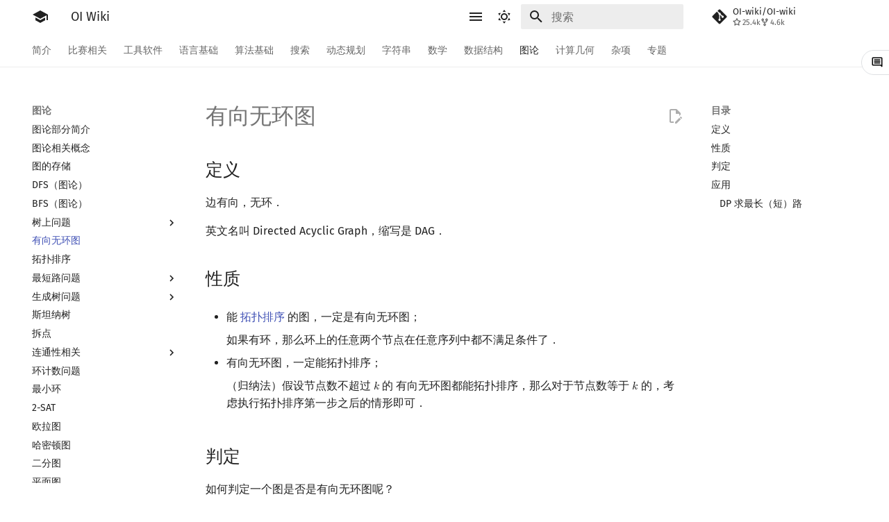

--- FILE ---
content_type: text/html
request_url: https://oi-wiki.org/graph/dag/
body_size: 144435
content:
<!doctype html><html class=no-js lang=zh-Hans><meta charset=utf-8><meta content=on http-equiv=x-dns-prefetch-control><link href=//oi-wiki.org rel=dns-prefetch><link href=//search.oi-wiki.org rel=dns-prefetch><link href=//api.github.com rel=dns-prefetch><link href=//www.google-analytics.com rel=dns-prefetch><meta content="width=device-width,initial-scale=1" name=viewport><meta content="OI Wiki 是一个编程竞赛知识整合站点，提供有趣又实用的编程竞赛知识以及其他有帮助的内容，帮助广大编程竞赛爱好者更快更深入地学习编程竞赛" name=description><meta content="OI Wiki Team" name=author><link href=https://oi-wiki.org/graph/dag/ rel=canonical><link href=../tree-random-walk/ rel=prev><link href=../topo/ rel=next><link href=../../favicon.ico rel=icon><meta content="mkdocs-1.5.3, mkdocs-material-9.6.15" name=generator><title>有向无环图 - OI Wiki</title><link href=../../assets/stylesheets/main.bd3167ff.min.css rel=stylesheet><link href=../../assets/stylesheets/palette.06af60db.min.css rel=stylesheet><link crossorigin href=https://fonts.gstatic.com rel=preconnect><link href="https://fonts.googleapis.com/css?family=Fira+Sans:300,300i,400,400i,700,700i%7CFira+Mono:400,400i,700,700i&display=fallback" rel=stylesheet><style>:root{--md-text-font:"Fira Sans";--md-code-font:"Fira Mono"}@font-face{font-family:Fira Sans;font-style:normal;font-weight:300;src:url(//lib.baomitu.com/fonts/fira-sans/fira-sans-300.eot);src:local(Fira Sans),local(FiraSans-Normal),url(//lib.baomitu.com/fonts/fira-sans/fira-sans-300.eot?#iefix)format("embedded-opentype"),url(//lib.baomitu.com/fonts/fira-sans/fira-sans-300.woff2)format("woff2"),url(//lib.baomitu.com/fonts/fira-sans/fira-sans-300.woff)format("woff"),url(//lib.baomitu.com/fonts/fira-sans/fira-sans-300.ttf)format("truetype"),url(//lib.baomitu.com/fonts/fira-sans/fira-sans-300.svg#FiraSans)format("svg")}@font-face{font-family:Fira Sans;font-style:normal;font-weight:regular;src:url(//lib.baomitu.com/fonts/fira-sans/fira-sans-regular.eot);src:local(Fira Sans),local(FiraSans-Normal),url(//lib.baomitu.com/fonts/fira-sans/fira-sans-regular.eot?#iefix)format("embedded-opentype"),url(//lib.baomitu.com/fonts/fira-sans/fira-sans-regular.woff2)format("woff2"),url(//lib.baomitu.com/fonts/fira-sans/fira-sans-regular.woff)format("woff"),url(//lib.baomitu.com/fonts/fira-sans/fira-sans-regular.ttf)format("truetype"),url(//lib.baomitu.com/fonts/fira-sans/fira-sans-regular.svg#FiraSans)format("svg")}@font-face{font-family:Fira Sans;font-style:italic;font-weight:regular;src:url(//lib.baomitu.com/fonts/fira-sans/fira-sans-italic.eot);src:local(Fira Sans),local(FiraSans-Italic),url(//lib.baomitu.com/fonts/fira-sans/fira-sans-italic.eot?#iefix)format("embedded-opentype"),url(//lib.baomitu.com/fonts/fira-sans/fira-sans-italic.woff2)format("woff2"),url(//lib.baomitu.com/fonts/fira-sans/fira-sans-italic.woff)format("woff"),url(//lib.baomitu.com/fonts/fira-sans/fira-sans-italic.ttf)format("truetype"),url(//lib.baomitu.com/fonts/fira-sans/fira-sans-italic.svg#FiraSans)format("svg")}@font-face{font-family:Fira Sans;font-style:normal;font-weight:700;src:url(//lib.baomitu.com/fonts/fira-sans/fira-sans-700.eot);src:local(Fira Sans),local(FiraSans-Normal),url(//lib.baomitu.com/fonts/fira-sans/fira-sans-700.eot?#iefix)format("embedded-opentype"),url(//lib.baomitu.com/fonts/fira-sans/fira-sans-700.woff2)format("woff2"),url(//lib.baomitu.com/fonts/fira-sans/fira-sans-700.woff)format("woff"),url(//lib.baomitu.com/fonts/fira-sans/fira-sans-700.ttf)format("truetype"),url(//lib.baomitu.com/fonts/fira-sans/fira-sans-700.svg#FiraSans)format("svg")}@font-face{font-family:Fira Mono;font-style:normal;font-weight:regular;src:url(//lib.baomitu.com/fonts/fira-mono/fira-mono-regular.eot);src:local(Fira Mono),local(FiraMono-Normal),url(//lib.baomitu.com/fonts/fira-mono/fira-mono-regular.eot?#iefix)format("embedded-opentype"),url(//lib.baomitu.com/fonts/fira-mono/fira-mono-regular.woff2)format("woff2"),url(//lib.baomitu.com/fonts/fira-mono/fira-mono-regular.woff)format("woff"),url(//lib.baomitu.com/fonts/fira-mono/fira-mono-regular.ttf)format("truetype"),url(//lib.baomitu.com/fonts/fira-mono/fira-mono-regular.svg#FiraMono)format("svg")}</style><link href="../../_static/css/extra.css?v=16" rel=stylesheet><link href="../../assets/stylesheets/oiwiki-feedback-sys-frontend.css?v=202763fcae134a48bc639c9f3cde9d46" rel=stylesheet><script>__md_scope=new URL("../..",location),__md_hash=e=>[...e].reduce(((e,_)=>(e<<5)-e+_.charCodeAt(0)),0),__md_get=(e,_=localStorage,t=__md_scope)=>JSON.parse(_.getItem(t.pathname+"."+e)),__md_set=(e,_,t=localStorage,a=__md_scope)=>{try{t.setItem(a.pathname+"."+e,JSON.stringify(_))}catch(e){}}</script><script id=__analytics>function __md_analytics(){function e(){dataLayer.push(arguments)}window.dataLayer=window.dataLayer||[],e("js",new Date),e("config","UA-124485594-1"),document.addEventListener("DOMContentLoaded",(function(){document.forms.search&&document.forms.search.query.addEventListener("blur",(function(){this.value&&e("event","search",{search_term:this.value})}));document$.subscribe((function(){var t=document.forms.feedback;if(void 0!==t)for(var a of t.querySelectorAll("[type=submit]"))a.addEventListener("click",(function(a){a.preventDefault();var n=document.location.pathname,d=this.getAttribute("data-md-value");e("event","feedback",{page:n,data:d}),t.firstElementChild.disabled=!0;var r=t.querySelector(".md-feedback__note [data-md-value='"+d+"']");r&&(r.hidden=!1)})),t.hidden=!1})),location$.subscribe((function(t){e("config","UA-124485594-1",{page_path:t.pathname})}))}));var t=document.createElement("script");t.async=!0,t.src="https://www.googletagmanager.com/gtag/js?id=UA-124485594-1",document.getElementById("__analytics").insertAdjacentElement("afterEnd",t)}</script><script>"undefined"!=typeof __md_analytics&&__md_analytics()</script><script src=../../assets/javascripts/toggle-sidebar.js></script><link href="../../assets/stylesheets/mathjax.css?hash=84f1e5b319c1228bc3f48c3cd50288e05758b69a8fe31c7cbb45c2eb0461e3c7" rel=stylesheet></head><body data-md-color-accent=red data-md-color-primary=white data-md-color-scheme=default dir=ltr><input autocomplete=off class=md-toggle data-md-toggle=drawer id=__drawer type=checkbox><input autocomplete=off class=md-toggle data-md-toggle=search id=__search type=checkbox><label class=md-overlay for=__drawer></label><div data-md-component=skip><a class=md-skip href=#定义> 跳转至 </a></div><div data-md-component=announce></div><header class=md-header data-md-component=header><nav class="md-header__inner md-grid" aria-label=页眉><a aria-label="OI Wiki" class="md-header__button md-logo" title="OI Wiki" data-md-component=logo href=../..> <svg viewbox="0 0 24 24" xmlns=http://www.w3.org/2000/svg><path d="M12 3 1 9l11 6 9-4.91V17h2V9M5 13.18v4L12 21l7-3.82v-4L12 17z"></path></svg> </a><label class="md-header__button md-icon" for=__drawer><svg viewbox="0 0 24 24" xmlns=http://www.w3.org/2000/svg><path d="M3 6h18v2H3zm0 5h18v2H3zm0 5h18v2H3z"></path></svg></label><div class=md-header__title data-md-component=header-title><div class=md-header__ellipsis><div class=md-header__topic><span class=md-ellipsis> OI Wiki </span></div><div class=md-header__topic data-md-component=header-topic><span class=md-ellipsis> 有向无环图 </span></div></div></div><form class=md-header__option data-md-component=palette><input aria-label="Switch to dark mode" data-md-color-media="(prefers-color-scheme: light)" class=md-option data-md-color-accent=red data-md-color-primary=white data-md-color-scheme=default id=__palette_0 name=__palette type=radio><label class="md-header__button md-icon" title="Switch to dark mode" for=__palette_1 hidden><svg viewbox="0 0 24 24" xmlns=http://www.w3.org/2000/svg><path d="M12 7a5 5 0 0 1 5 5 5 5 0 0 1-5 5 5 5 0 0 1-5-5 5 5 0 0 1 5-5m0 2a3 3 0 0 0-3 3 3 3 0 0 0 3 3 3 3 0 0 0 3-3 3 3 0 0 0-3-3m0-7 2.39 3.42C13.65 5.15 12.84 5 12 5s-1.65.15-2.39.42zM3.34 7l4.16-.35A7.2 7.2 0 0 0 5.94 8.5c-.44.74-.69 1.5-.83 2.29zm.02 10 1.76-3.77a7.131 7.131 0 0 0 2.38 4.14zM20.65 7l-1.77 3.79a7.02 7.02 0 0 0-2.38-4.15zm-.01 10-4.14.36c.59-.51 1.12-1.14 1.54-1.86.42-.73.69-1.5.83-2.29zM12 22l-2.41-3.44c.74.27 1.55.44 2.41.44.82 0 1.63-.17 2.37-.44z"></path></svg></label><input aria-label="Switch to light mode" data-md-color-media="(prefers-color-scheme: dark)" class=md-option data-md-color-accent=blue data-md-color-primary=blue data-md-color-scheme=slate id=__palette_1 name=__palette type=radio><label class="md-header__button md-icon" title="Switch to light mode" for=__palette_0 hidden><svg viewbox="0 0 24 24" xmlns=http://www.w3.org/2000/svg><path d="m17.75 4.09-2.53 1.94.91 3.06-2.63-1.81-2.63 1.81.91-3.06-2.53-1.94L12.44 4l1.06-3 1.06 3zm3.5 6.91-1.64 1.25.59 1.98-1.7-1.17-1.7 1.17.59-1.98L15.75 11l2.06-.05L18.5 9l.69 1.95zm-2.28 4.95c.83-.08 1.72 1.1 1.19 1.85-.32.45-.66.87-1.08 1.27C15.17 23 8.84 23 4.94 19.07c-3.91-3.9-3.91-10.24 0-14.14.4-.4.82-.76 1.27-1.08.75-.53 1.93.36 1.85 1.19-.27 2.86.69 5.83 2.89 8.02a9.96 9.96 0 0 0 8.02 2.89m-1.64 2.02a12.08 12.08 0 0 1-7.8-3.47c-2.17-2.19-3.33-5-3.49-7.82-2.81 3.14-2.7 7.96.31 10.98 3.02 3.01 7.84 3.12 10.98.31"></path></svg></label></form><script>var palette=__md_get("__palette");if(palette&&palette.color){if("(prefers-color-scheme)"===palette.color.media){var media=matchMedia("(prefers-color-scheme: light)"),input=document.querySelector(media.matches?"[data-md-color-media='(prefers-color-scheme: light)']":"[data-md-color-media='(prefers-color-scheme: dark)']");palette.color.media=input.getAttribute("data-md-color-media"),palette.color.scheme=input.getAttribute("data-md-color-scheme"),palette.color.primary=input.getAttribute("data-md-color-primary"),palette.color.accent=input.getAttribute("data-md-color-accent")}for(var[key,value]of Object.entries(palette.color))document.body.setAttribute("data-md-color-"+key,value)}</script><label class="md-header__button md-icon" for=__search><svg viewbox="0 0 24 24" xmlns=http://www.w3.org/2000/svg><path d="M9.5 3A6.5 6.5 0 0 1 16 9.5c0 1.61-.59 3.09-1.56 4.23l.27.27h.79l5 5-1.5 1.5-5-5v-.79l-.27-.27A6.52 6.52 0 0 1 9.5 16 6.5 6.5 0 0 1 3 9.5 6.5 6.5 0 0 1 9.5 3m0 2C7 5 5 7 5 9.5S7 14 9.5 14 14 12 14 9.5 12 5 9.5 5"></path></svg></label><div class=md-search data-md-component=search role=dialog><label class=md-search__overlay for=__search></label><div class=md-search__inner role=search><form class=md-search__form name=search><input aria-label=搜索 autocapitalize=off autocomplete=off autocorrect=off class=md-search__input data-md-component=search-query name=query placeholder=搜索 required spellcheck=false><label class="md-search__icon md-icon" for=__search><svg viewbox="0 0 24 24" xmlns=http://www.w3.org/2000/svg><path d="M9.5 3A6.5 6.5 0 0 1 16 9.5c0 1.61-.59 3.09-1.56 4.23l.27.27h.79l5 5-1.5 1.5-5-5v-.79l-.27-.27A6.52 6.52 0 0 1 9.5 16 6.5 6.5 0 0 1 3 9.5 6.5 6.5 0 0 1 9.5 3m0 2C7 5 5 7 5 9.5S7 14 9.5 14 14 12 14 9.5 12 5 9.5 5"></path></svg> <svg viewbox="0 0 24 24" xmlns=http://www.w3.org/2000/svg><path d="M20 11v2H8l5.5 5.5-1.42 1.42L4.16 12l7.92-7.92L13.5 5.5 8 11z"></path></svg></label><nav aria-label=查找 class=md-search__options><button class="md-search__icon md-icon" aria-label=清空当前内容 tabindex=-1 title=清空当前内容 type=reset><svg viewbox="0 0 24 24" xmlns=http://www.w3.org/2000/svg><path d="M19 6.41 17.59 5 12 10.59 6.41 5 5 6.41 10.59 12 5 17.59 6.41 19 12 13.41 17.59 19 19 17.59 13.41 12z"></path></svg></button></nav></form><div class=md-search__output><div class=md-search__scrollwrap data-md-scrollfix tabindex=0><div class=md-search-result data-md-component=search-result><div class=md-search-result__meta>正在初始化搜索引擎</div><ol class=md-search-result__list role=presentation></ol></div></div></div></div></div><div class=md-header__source><a class=md-source data-md-component=source href=https://github.com/OI-wiki/OI-wiki target=_blank title=前往仓库> <div class="md-source__icon md-icon"><svg viewbox="0 0 448 512" xmlns=http://www.w3.org/2000/svg><path d="M439.55 236.05 244 40.45a28.87 28.87 0 0 0-40.81 0l-40.66 40.63 51.52 51.52c27.06-9.14 52.68 16.77 43.39 43.68l49.66 49.66c34.23-11.8 61.18 31 35.47 56.69-26.49 26.49-70.21-2.87-56-37.34L240.22 199v121.85c25.3 12.54 22.26 41.85 9.08 55a34.34 34.34 0 0 1-48.55 0c-17.57-17.6-11.07-46.91 11.25-56v-123c-20.8-8.51-24.6-30.74-18.64-45L142.57 101 8.45 235.14a28.86 28.86 0 0 0 0 40.81l195.61 195.6a28.86 28.86 0 0 0 40.8 0l194.69-194.69a28.86 28.86 0 0 0 0-40.81"></path></svg></div> <div class=md-source__repository>OI-wiki/OI-wiki</div> </a></div></nav></header><div class=md-container data-md-component=container><nav aria-label=标签 class=md-tabs data-md-component=tabs><div class=md-grid><ul class=md-tabs__list><li class=md-tabs__item><a class=md-tabs__link href=../..> 简介 </a></li><li class=md-tabs__item><a class=md-tabs__link href=../../contest/> 比赛相关 </a></li><li class=md-tabs__item><a class=md-tabs__link href=../../tools/> 工具软件 </a></li><li class=md-tabs__item><a class=md-tabs__link href=../../lang/> 语言基础 </a></li><li class=md-tabs__item><a class=md-tabs__link href=../../basic/> 算法基础 </a></li><li class=md-tabs__item><a class=md-tabs__link href=../../search/> 搜索 </a></li><li class=md-tabs__item><a class=md-tabs__link href=../../dp/> 动态规划 </a></li><li class=md-tabs__item><a class=md-tabs__link href=../../string/> 字符串 </a></li><li class=md-tabs__item><a class=md-tabs__link href=../../math/> 数学 </a></li><li class=md-tabs__item><a class=md-tabs__link href=../../ds/> 数据结构 </a></li><li class="md-tabs__item md-tabs__item--active"><a class=md-tabs__link href=../> 图论 </a></li><li class=md-tabs__item><a class=md-tabs__link href=../../geometry/> 计算几何 </a></li><li class=md-tabs__item><a class=md-tabs__link href=../../misc/> 杂项 </a></li><li class=md-tabs__item><a class=md-tabs__link href=../../topic/rmq/> 专题 </a></li></ul></div></nav><main class=md-main data-md-component=main><div class="md-main__inner md-grid"><div class="md-sidebar md-sidebar--primary" data-md-component=sidebar data-md-type=navigation><div class=md-sidebar__scrollwrap><div class=md-sidebar__inner><nav class="md-nav md-nav--primary md-nav--lifted" aria-label=导航栏 data-md-level=0><label class=md-nav__title for=__drawer><a aria-label="OI Wiki" class="md-nav__button md-logo" title="OI Wiki" data-md-component=logo href=../..> <svg viewbox="0 0 24 24" xmlns=http://www.w3.org/2000/svg><path d="M12 3 1 9l11 6 9-4.91V17h2V9M5 13.18v4L12 21l7-3.82v-4L12 17z"></path></svg> </a> OI Wiki</label><div class=md-nav__source><a class=md-source data-md-component=source href=https://github.com/OI-wiki/OI-wiki target=_blank title=前往仓库> <div class="md-source__icon md-icon"><svg viewbox="0 0 448 512" xmlns=http://www.w3.org/2000/svg><path d="M439.55 236.05 244 40.45a28.87 28.87 0 0 0-40.81 0l-40.66 40.63 51.52 51.52c27.06-9.14 52.68 16.77 43.39 43.68l49.66 49.66c34.23-11.8 61.18 31 35.47 56.69-26.49 26.49-70.21-2.87-56-37.34L240.22 199v121.85c25.3 12.54 22.26 41.85 9.08 55a34.34 34.34 0 0 1-48.55 0c-17.57-17.6-11.07-46.91 11.25-56v-123c-20.8-8.51-24.6-30.74-18.64-45L142.57 101 8.45 235.14a28.86 28.86 0 0 0 0 40.81l195.61 195.6a28.86 28.86 0 0 0 40.8 0l194.69-194.69a28.86 28.86 0 0 0 0-40.81"></path></svg></div> <div class=md-source__repository>OI-wiki/OI-wiki</div> </a></div><ul class=md-nav__list data-md-scrollfix><li class="md-nav__item md-nav__item--nested"><input class="md-nav__toggle md-toggle" id=__nav_1 type=checkbox> <label class=md-nav__link for=__nav_1 id=__nav_1_label tabindex=0><span class=md-ellipsis> 简介 </span> <span class="md-nav__icon md-icon"></span></label> <nav aria-expanded=false aria-labelledby=__nav_1_label class=md-nav data-md-level=1><label class=md-nav__title for=__nav_1><span class="md-nav__icon md-icon"></span> 简介</label><ul class=md-nav__list data-md-scrollfix><li class=md-nav__item><a class=md-nav__link href=../..> <span class=md-ellipsis> Getting Started </span> </a></li><li class=md-nav__item><a class=md-nav__link href=../../intro/about/> <span class=md-ellipsis> 关于本项目 </span> </a></li><li class=md-nav__item><a class=md-nav__link href=../../intro/htc/> <span class=md-ellipsis> 如何参与 </span> </a></li><li class=md-nav__item><a class=md-nav__link href=../../intro/what-oi-wiki-is-not/> <span class=md-ellipsis> OI Wiki 不是什么 </span> </a></li><li class=md-nav__item><a class=md-nav__link href=../../intro/format/> <span class=md-ellipsis> 格式手册 </span> </a></li><li class=md-nav__item><a class=md-nav__link href=../../intro/symbol/> <span class=md-ellipsis> 数学符号表 </span> </a></li><li class=md-nav__item><a class=md-nav__link href=../../intro/faq/> <span class=md-ellipsis> F.A.Q. </span> </a></li><li class=md-nav__item><a class=md-nav__link href=../../intro/mirrors/> <span class=md-ellipsis> 镜像站列表 </span> </a></li><li class=md-nav__item><a class=md-nav__link href=../../intro/thanks/> <span class=md-ellipsis> 致谢 </span> </a></li></ul></nav></li><li class="md-nav__item md-nav__item--nested"><input class="md-nav__toggle md-toggle" id=__nav_2 type=checkbox> <label class=md-nav__link for=__nav_2 id=__nav_2_label tabindex=0><span class=md-ellipsis> 比赛相关 </span> <span class="md-nav__icon md-icon"></span></label> <nav aria-expanded=false aria-labelledby=__nav_2_label class=md-nav data-md-level=1><label class=md-nav__title for=__nav_2><span class="md-nav__icon md-icon"></span> 比赛相关</label><ul class=md-nav__list data-md-scrollfix><li class=md-nav__item><a class=md-nav__link href=../../contest/> <span class=md-ellipsis> 比赛相关简介 </span> </a></li><li class="md-nav__item md-nav__item--nested"><input class="md-nav__toggle md-toggle" id=__nav_2_2 type=checkbox> <label class=md-nav__link for=__nav_2_2 id=__nav_2_2_label tabindex=0><span class=md-ellipsis> 赛事 </span> <span class="md-nav__icon md-icon"></span></label> <nav aria-expanded=false aria-labelledby=__nav_2_2_label class=md-nav data-md-level=2><label class=md-nav__title for=__nav_2_2><span class="md-nav__icon md-icon"></span> 赛事</label><ul class=md-nav__list data-md-scrollfix><li class=md-nav__item><a class=md-nav__link href=../../contest/oi/> <span class=md-ellipsis> OI 赛事与赛制 </span> </a></li><li class=md-nav__item><a class=md-nav__link href=../../contest/icpc/> <span class=md-ellipsis> ICPC/CCPC 赛事与赛制 </span> </a></li></ul></nav></li><li class="md-nav__item md-nav__item--nested"><input class="md-nav__toggle md-toggle" id=__nav_2_3 type=checkbox> <label class=md-nav__link for=__nav_2_3 id=__nav_2_3_label tabindex=0><span class=md-ellipsis> 题型 </span> <span class="md-nav__icon md-icon"></span></label> <nav aria-expanded=false aria-labelledby=__nav_2_3_label class=md-nav data-md-level=2><label class=md-nav__title for=__nav_2_3><span class="md-nav__icon md-icon"></span> 题型</label><ul class=md-nav__list data-md-scrollfix><li class=md-nav__item><a class=md-nav__link href=../../contest/problems/> <span class=md-ellipsis> 题型概述 </span> </a></li><li class=md-nav__item><a class=md-nav__link href=../../contest/interaction/> <span class=md-ellipsis> 交互题 </span> </a></li></ul></nav></li><li class=md-nav__item><a class=md-nav__link href=../../contest/roadmap/> <span class=md-ellipsis> 学习路线 </span> </a></li><li class=md-nav__item><a class=md-nav__link href=../../contest/resources/> <span class=md-ellipsis> 学习资源 </span> </a></li><li class="md-nav__item md-nav__item--nested"><input class="md-nav__toggle md-toggle" id=__nav_2_6 type=checkbox> <label class=md-nav__link for=__nav_2_6 id=__nav_2_6_label tabindex=0><span class=md-ellipsis> 技巧 </span> <span class="md-nav__icon md-icon"></span></label> <nav aria-expanded=false aria-labelledby=__nav_2_6_label class=md-nav data-md-level=2><label class=md-nav__title for=__nav_2_6><span class="md-nav__icon md-icon"></span> 技巧</label><ul class=md-nav__list data-md-scrollfix><li class=md-nav__item><a class=md-nav__link href=../../contest/io/> <span class=md-ellipsis> 读入、输出优化 </span> </a></li><li class=md-nav__item><a class=md-nav__link href=../../contest/dictionary/> <span class=md-ellipsis> 分段打表 </span> </a></li><li class=md-nav__item><a class=md-nav__link href=../../contest/common-mistakes/> <span class=md-ellipsis> 常见错误 </span> </a></li><li class=md-nav__item><a class=md-nav__link href=../../contest/common-tricks/> <span class=md-ellipsis> 常见技巧 </span> </a></li></ul></nav></li><li class=md-nav__item><a class=md-nav__link href=../../contest/problemsetting/> <span class=md-ellipsis> 出题 </span> </a></li></ul></nav></li><li class="md-nav__item md-nav__item--nested"><input class="md-nav__toggle md-toggle" id=__nav_3 type=checkbox> <label class=md-nav__link for=__nav_3 id=__nav_3_label tabindex=0><span class=md-ellipsis> 工具软件 </span> <span class="md-nav__icon md-icon"></span></label> <nav aria-expanded=false aria-labelledby=__nav_3_label class=md-nav data-md-level=1><label class=md-nav__title for=__nav_3><span class="md-nav__icon md-icon"></span> 工具软件</label><ul class=md-nav__list data-md-scrollfix><li class=md-nav__item><a class=md-nav__link href=../../tools/> <span class=md-ellipsis> 工具软件简介 </span> </a></li><li class="md-nav__item md-nav__item--nested"><input class="md-nav__toggle md-toggle" id=__nav_3_2 type=checkbox> <label class=md-nav__link for=__nav_3_2 id=__nav_3_2_label tabindex=0><span class=md-ellipsis> 代码编辑工具 </span> <span class="md-nav__icon md-icon"></span></label> <nav aria-expanded=false aria-labelledby=__nav_3_2_label class=md-nav data-md-level=2><label class=md-nav__title for=__nav_3_2><span class="md-nav__icon md-icon"></span> 代码编辑工具</label><ul class=md-nav__list data-md-scrollfix><li class=md-nav__item><a class=md-nav__link href=../../tools/editor/vim/> <span class=md-ellipsis> Vim </span> </a></li><li class=md-nav__item><a class=md-nav__link href=../../tools/editor/emacs/> <span class=md-ellipsis> Emacs </span> </a></li><li class=md-nav__item><a class=md-nav__link href=../../tools/editor/vscode/> <span class=md-ellipsis> VS Code </span> </a></li><li class=md-nav__item><a class=md-nav__link href=../../tools/editor/atom/> <span class=md-ellipsis> Atom </span> </a></li><li class=md-nav__item><a class=md-nav__link href=../../tools/editor/eclipse/> <span class=md-ellipsis> Eclipse </span> </a></li><li class=md-nav__item><a class=md-nav__link href=../../tools/editor/npp/> <span class=md-ellipsis> Notepad++ </span> </a></li><li class=md-nav__item><a class=md-nav__link href=../../tools/editor/kate/> <span class=md-ellipsis> Kate </span> </a></li><li class=md-nav__item><a class=md-nav__link href=../../tools/editor/devcpp/> <span class=md-ellipsis> Dev-C++ </span> </a></li><li class=md-nav__item><a class=md-nav__link href=../../tools/editor/clion/> <span class=md-ellipsis> CLion </span> </a></li><li class=md-nav__item><a class=md-nav__link href=../../tools/editor/geany/> <span class=md-ellipsis> Geany </span> </a></li><li class=md-nav__item><a class=md-nav__link href=../../tools/editor/xcode/> <span class=md-ellipsis> Xcode </span> </a></li><li class=md-nav__item><a class=md-nav__link href=../../tools/editor/guide/> <span class=md-ellipsis> GUIDE </span> </a></li><li class=md-nav__item><a class=md-nav__link href=../../tools/editor/sublime/> <span class=md-ellipsis> Sublime Text </span> </a></li><li class=md-nav__item><a class=md-nav__link href=../../tools/editor/cpeditor/> <span class=md-ellipsis> CP Editor </span> </a></li><li class=md-nav__item><a class=md-nav__link href=../../tools/editor/codeblocks/> <span class=md-ellipsis> Code::Blocks </span> </a></li></ul></nav></li><li class="md-nav__item md-nav__item--nested"><input class="md-nav__toggle md-toggle" id=__nav_3_3 type=checkbox> <label class=md-nav__link for=__nav_3_3 id=__nav_3_3_label tabindex=0><span class=md-ellipsis> 评测工具 </span> <span class="md-nav__icon md-icon"></span></label> <nav aria-expanded=false aria-labelledby=__nav_3_3_label class=md-nav data-md-level=2><label class=md-nav__title for=__nav_3_3><span class="md-nav__icon md-icon"></span> 评测工具</label><ul class=md-nav__list data-md-scrollfix><li class=md-nav__item><a class=md-nav__link href=../../tools/judger/> <span class=md-ellipsis> 评测工具简介 </span> </a></li><li class=md-nav__item><a class=md-nav__link href=../../tools/judger/arbiter/> <span class=md-ellipsis> Arbiter </span> </a></li><li class=md-nav__item><a class=md-nav__link href=../../tools/judger/cena/> <span class=md-ellipsis> Cena </span> </a></li><li class=md-nav__item><a class=md-nav__link href=../../tools/judger/ccr-plus/> <span class=md-ellipsis> CCR Plus </span> </a></li><li class=md-nav__item><a class=md-nav__link href=../../tools/judger/lemon/> <span class=md-ellipsis> Lemon </span> </a></li></ul></nav></li><li class=md-nav__item><a class=md-nav__link href=../../tools/cmd/> <span class=md-ellipsis> 命令行 </span> </a></li><li class=md-nav__item><a class=md-nav__link href=../../tools/compile-debug/> <span class=md-ellipsis> 命令行编译与调试 </span> </a></li><li class=md-nav__item><a class=md-nav__link href=../../tools/compiler/> <span class=md-ellipsis> 编译器 </span> </a></li><li class=md-nav__item><a class=md-nav__link href=../../tools/wsl/> <span class=md-ellipsis> WSL (Windows 10) </span> </a></li><li class=md-nav__item><a class=md-nav__link href=../../tools/special-judge/> <span class=md-ellipsis> Special Judge </span> </a></li><li class="md-nav__item md-nav__item--nested"><input class="md-nav__toggle md-toggle" id=__nav_3_9 type=checkbox> <label class=md-nav__link for=__nav_3_9 id=__nav_3_9_label tabindex=0><span class=md-ellipsis> Testlib </span> <span class="md-nav__icon md-icon"></span></label> <nav aria-expanded=false aria-labelledby=__nav_3_9_label class=md-nav data-md-level=2><label class=md-nav__title for=__nav_3_9><span class="md-nav__icon md-icon"></span> Testlib</label><ul class=md-nav__list data-md-scrollfix><li class=md-nav__item><a class=md-nav__link href=../../tools/testlib/> <span class=md-ellipsis> Testlib 简介 </span> </a></li><li class=md-nav__item><a class=md-nav__link href=../../tools/testlib/general/> <span class=md-ellipsis> 通用 </span> </a></li><li class=md-nav__item><a class=md-nav__link href=../../tools/testlib/generator/> <span class=md-ellipsis> Generator </span> </a></li><li class=md-nav__item><a class=md-nav__link href=../../tools/testlib/validator/> <span class=md-ellipsis> Validator </span> </a></li><li class=md-nav__item><a class=md-nav__link href=../../tools/testlib/interactor/> <span class=md-ellipsis> Interactor </span> </a></li><li class=md-nav__item><a class=md-nav__link href=../../tools/testlib/checker/> <span class=md-ellipsis> Checker </span> </a></li></ul></nav></li><li class=md-nav__item><a class=md-nav__link href=../../tools/polygon/> <span class=md-ellipsis> Polygon </span> </a></li><li class=md-nav__item><a class=md-nav__link href=../../tools/oj-tool/> <span class=md-ellipsis> OJ 工具 </span> </a></li><li class=md-nav__item><a class=md-nav__link href=../../tools/latex/> <span class=md-ellipsis> LaTeX 入门 </span> </a></li><li class=md-nav__item><a class=md-nav__link href=../../tools/git/> <span class=md-ellipsis> Git </span> </a></li></ul></nav></li><li class="md-nav__item md-nav__item--nested"><input class="md-nav__toggle md-toggle" id=__nav_4 type=checkbox> <label class=md-nav__link for=__nav_4 id=__nav_4_label tabindex=0><span class=md-ellipsis> 语言基础 </span> <span class="md-nav__icon md-icon"></span></label> <nav aria-expanded=false aria-labelledby=__nav_4_label class=md-nav data-md-level=1><label class=md-nav__title for=__nav_4><span class="md-nav__icon md-icon"></span> 语言基础</label><ul class=md-nav__list data-md-scrollfix><li class=md-nav__item><a class=md-nav__link href=../../lang/> <span class=md-ellipsis> 语言基础简介 </span> </a></li><li class="md-nav__item md-nav__item--nested"><input class="md-nav__toggle md-toggle" id=__nav_4_2 type=checkbox> <label class=md-nav__link for=__nav_4_2 id=__nav_4_2_label tabindex=0><span class=md-ellipsis> C++ 基础 </span> <span class="md-nav__icon md-icon"></span></label> <nav aria-expanded=false aria-labelledby=__nav_4_2_label class=md-nav data-md-level=2><label class=md-nav__title for=__nav_4_2><span class="md-nav__icon md-icon"></span> C++ 基础</label><ul class=md-nav__list data-md-scrollfix><li class=md-nav__item><a class=md-nav__link href=../../lang/helloworld/> <span class=md-ellipsis> Hello, World! </span> </a></li><li class=md-nav__item><a class=md-nav__link href=../../lang/basic/> <span class=md-ellipsis> C++ 语法基础 </span> </a></li><li class=md-nav__item><a class=md-nav__link href=../../lang/var/> <span class=md-ellipsis> 变量 </span> </a></li><li class=md-nav__item><a class=md-nav__link href=../../lang/op/> <span class=md-ellipsis> 运算 </span> </a></li><li class="md-nav__item md-nav__item--nested"><input class="md-nav__toggle md-toggle" id=__nav_4_2_5 type=checkbox> <label class=md-nav__link for=__nav_4_2_5 id=__nav_4_2_5_label tabindex=0><span class=md-ellipsis> 流程控制语句 </span> <span class="md-nav__icon md-icon"></span></label> <nav aria-expanded=false aria-labelledby=__nav_4_2_5_label class=md-nav data-md-level=3><label class=md-nav__title for=__nav_4_2_5><span class="md-nav__icon md-icon"></span> 流程控制语句</label><ul class=md-nav__list data-md-scrollfix><li class=md-nav__item><a class=md-nav__link href=../../lang/branch/> <span class=md-ellipsis> 分支 </span> </a></li><li class=md-nav__item><a class=md-nav__link href=../../lang/loop/> <span class=md-ellipsis> 循环 </span> </a></li></ul></nav></li><li class="md-nav__item md-nav__item--nested"><input class="md-nav__toggle md-toggle" id=__nav_4_2_6 type=checkbox> <label class=md-nav__link for=__nav_4_2_6 id=__nav_4_2_6_label tabindex=0><span class=md-ellipsis> 高级数据类型 </span> <span class="md-nav__icon md-icon"></span></label> <nav aria-expanded=false aria-labelledby=__nav_4_2_6_label class=md-nav data-md-level=3><label class=md-nav__title for=__nav_4_2_6><span class="md-nav__icon md-icon"></span> 高级数据类型</label><ul class=md-nav__list data-md-scrollfix><li class=md-nav__item><a class=md-nav__link href=../../lang/array/> <span class=md-ellipsis> 数组 </span> </a></li><li class=md-nav__item><a class=md-nav__link href=../../lang/struct/> <span class=md-ellipsis> 结构体 </span> </a></li><li class=md-nav__item><a class=md-nav__link href=../../lang/union/> <span class=md-ellipsis> 联合体 </span> </a></li><li class=md-nav__item><a class=md-nav__link href=../../lang/pointer/> <span class=md-ellipsis> 指针 </span> </a></li></ul></nav></li><li class=md-nav__item><a class=md-nav__link href=../../lang/func/> <span class=md-ellipsis> 函数 </span> </a></li><li class=md-nav__item><a class=md-nav__link href=../../lang/file-op/> <span class=md-ellipsis> 文件操作 </span> </a></li></ul></nav></li><li class="md-nav__item md-nav__item--nested"><input class="md-nav__toggle md-toggle" id=__nav_4_3 type=checkbox> <label class=md-nav__link for=__nav_4_3 id=__nav_4_3_label tabindex=0><span class=md-ellipsis> C++ 标准库 </span> <span class="md-nav__icon md-icon"></span></label> <nav aria-expanded=false aria-labelledby=__nav_4_3_label class=md-nav data-md-level=2><label class=md-nav__title for=__nav_4_3><span class="md-nav__icon md-icon"></span> C++ 标准库</label><ul class=md-nav__list data-md-scrollfix><li class=md-nav__item><a class=md-nav__link href=../../lang/csl/> <span class=md-ellipsis> C++ 标准库简介 </span> </a></li><li class="md-nav__item md-nav__item--nested"><input class="md-nav__toggle md-toggle" id=__nav_4_3_2 type=checkbox> <label class=md-nav__link for=__nav_4_3_2 id=__nav_4_3_2_label tabindex=0><span class=md-ellipsis> STL 容器 </span> <span class="md-nav__icon md-icon"></span></label> <nav aria-expanded=false aria-labelledby=__nav_4_3_2_label class=md-nav data-md-level=3><label class=md-nav__title for=__nav_4_3_2><span class="md-nav__icon md-icon"></span> STL 容器</label><ul class=md-nav__list data-md-scrollfix><li class=md-nav__item><a class=md-nav__link href=../../lang/csl/container/> <span class=md-ellipsis> STL 容器简介 </span> </a></li><li class=md-nav__item><a class=md-nav__link href=../../lang/csl/iterator/> <span class=md-ellipsis> 迭代器 </span> </a></li><li class=md-nav__item><a class=md-nav__link href=../../lang/csl/sequence-container/> <span class=md-ellipsis> 序列式容器 </span> </a></li><li class=md-nav__item><a class=md-nav__link href=../../lang/csl/associative-container/> <span class=md-ellipsis> 关联式容器 </span> </a></li><li class=md-nav__item><a class=md-nav__link href=../../lang/csl/unordered-container/> <span class=md-ellipsis> 无序关联式容器 </span> </a></li><li class=md-nav__item><a class=md-nav__link href=../../lang/csl/container-adapter/> <span class=md-ellipsis> 容器适配器 </span> </a></li></ul></nav></li><li class=md-nav__item><a class=md-nav__link href=../../lang/csl/algorithm/> <span class=md-ellipsis> STL 算法 </span> </a></li><li class=md-nav__item><a class=md-nav__link href=../../lang/csl/bitset/> <span class=md-ellipsis> bitset </span> </a></li><li class=md-nav__item><a class=md-nav__link href=../../lang/csl/string/> <span class=md-ellipsis> string </span> </a></li><li class=md-nav__item><a class=md-nav__link href=../../lang/csl/pair/> <span class=md-ellipsis> pair </span> </a></li></ul></nav></li><li class="md-nav__item md-nav__item--nested"><input class="md-nav__toggle md-toggle" id=__nav_4_4 type=checkbox> <label class=md-nav__link for=__nav_4_4 id=__nav_4_4_label tabindex=0><span class=md-ellipsis> C++ 进阶 </span> <span class="md-nav__icon md-icon"></span></label> <nav aria-expanded=false aria-labelledby=__nav_4_4_label class=md-nav data-md-level=2><label class=md-nav__title for=__nav_4_4><span class="md-nav__icon md-icon"></span> C++ 进阶</label><ul class=md-nav__list data-md-scrollfix><li class=md-nav__item><a class=md-nav__link href=../../lang/class/> <span class=md-ellipsis> 类 </span> </a></li><li class=md-nav__item><a class=md-nav__link href=../../lang/namespace/> <span class=md-ellipsis> 命名空间 </span> </a></li><li class=md-nav__item><a class=md-nav__link href=../../lang/value-category/> <span class=md-ellipsis> 值类别 </span> </a></li><li class=md-nav__item><a class=md-nav__link href=../../lang/op-overload/> <span class=md-ellipsis> 重载运算符 </span> </a></li><li class=md-nav__item><a class=md-nav__link href=../../lang/reference/> <span class=md-ellipsis> 引用 </span> </a></li><li class=md-nav__item><a class=md-nav__link href=../../lang/const/> <span class=md-ellipsis> 常量 </span> </a></li><li class=md-nav__item><a class=md-nav__link href=../../lang/new/> <span class=md-ellipsis> 新版 C++ 特性 </span> </a></li><li class=md-nav__item><a class=md-nav__link href=../../lang/lambda/> <span class=md-ellipsis> Lambda 表达式 </span> </a></li><li class="md-nav__item md-nav__item--nested"><input class="md-nav__toggle md-toggle" id=__nav_4_4_9 type=checkbox> <label class=md-nav__link for=__nav_4_4_9 id=__nav_4_4_9_label tabindex=0><span class=md-ellipsis> pb_ds </span> <span class="md-nav__icon md-icon"></span></label> <nav aria-expanded=false aria-labelledby=__nav_4_4_9_label class=md-nav data-md-level=3><label class=md-nav__title for=__nav_4_4_9><span class="md-nav__icon md-icon"></span> pb_ds</label><ul class=md-nav__list data-md-scrollfix><li class=md-nav__item><a class=md-nav__link href=../../lang/pb-ds/> <span class=md-ellipsis> pb_ds 简介 </span> </a></li><li class=md-nav__item><a class=md-nav__link href=../../lang/pb-ds/pq/> <span class=md-ellipsis> 堆 </span> </a></li><li class=md-nav__item><a class=md-nav__link href=../../lang/pb-ds/tree/> <span class=md-ellipsis> 平衡树 </span> </a></li></ul></nav></li><li class=md-nav__item><a class=md-nav__link href=../../lang/optimizations/> <span class=md-ellipsis> 编译优化 </span> </a></li></ul></nav></li><li class=md-nav__item><a class=md-nav__link href=../../lang/cpp-other-langs/> <span class=md-ellipsis> C++ 与其他常用语言的区别 </span> </a></li><li class=md-nav__item><a class=md-nav__link href=../../lang/pas-cpp/> <span class=md-ellipsis> Pascal 转 C++ 急救 </span> </a></li><li class=md-nav__item><a class=md-nav__link href=../../lang/python/> <span class=md-ellipsis> Python 速成 </span> </a></li><li class=md-nav__item><a class=md-nav__link href=../../lang/java/> <span class=md-ellipsis> Java 速成 </span> </a></li><li class=md-nav__item><a class=md-nav__link href=../../lang/java-pro/> <span class=md-ellipsis> Java 进阶 </span> </a></li></ul></nav></li><li class="md-nav__item md-nav__item--nested"><input class="md-nav__toggle md-toggle" id=__nav_5 type=checkbox> <label class=md-nav__link for=__nav_5 id=__nav_5_label tabindex=0><span class=md-ellipsis> 算法基础 </span> <span class="md-nav__icon md-icon"></span></label> <nav aria-expanded=false aria-labelledby=__nav_5_label class=md-nav data-md-level=1><label class=md-nav__title for=__nav_5><span class="md-nav__icon md-icon"></span> 算法基础</label><ul class=md-nav__list data-md-scrollfix><li class=md-nav__item><a class=md-nav__link href=../../basic/> <span class=md-ellipsis> 算法基础简介 </span> </a></li><li class="md-nav__item md-nav__item--nested"><input class="md-nav__toggle md-toggle" id=__nav_5_2 type=checkbox> <label class=md-nav__link for=__nav_5_2 id=__nav_5_2_label tabindex=0><span class=md-ellipsis> 复杂度 </span> <span class="md-nav__icon md-icon"></span></label> <nav aria-expanded=false aria-labelledby=__nav_5_2_label class=md-nav data-md-level=2><label class=md-nav__title for=__nav_5_2><span class="md-nav__icon md-icon"></span> 复杂度</label><ul class=md-nav__list data-md-scrollfix><li class=md-nav__item><a class=md-nav__link href=../../basic/complexity/> <span class=md-ellipsis> 复杂度简介 </span> </a></li><li class=md-nav__item><a class=md-nav__link href=../../basic/amortized-analysis/> <span class=md-ellipsis> 均摊复杂度 </span> </a></li></ul></nav></li><li class=md-nav__item><a class=md-nav__link href=../../basic/enumerate/> <span class=md-ellipsis> 枚举 </span> </a></li><li class=md-nav__item><a class=md-nav__link href=../../basic/simulate/> <span class=md-ellipsis> 模拟 </span> </a></li><li class=md-nav__item><a class=md-nav__link href=../../basic/divide-and-conquer/> <span class=md-ellipsis> 递归 & 分治 </span> </a></li><li class=md-nav__item><a class=md-nav__link href=../../basic/greedy/> <span class=md-ellipsis> 贪心 </span> </a></li><li class="md-nav__item md-nav__item--nested"><input class="md-nav__toggle md-toggle" id=__nav_5_7 type=checkbox> <label class=md-nav__link for=__nav_5_7 id=__nav_5_7_label tabindex=0><span class=md-ellipsis> 排序 </span> <span class="md-nav__icon md-icon"></span></label> <nav aria-expanded=false aria-labelledby=__nav_5_7_label class=md-nav data-md-level=2><label class=md-nav__title for=__nav_5_7><span class="md-nav__icon md-icon"></span> 排序</label><ul class=md-nav__list data-md-scrollfix><li class=md-nav__item><a class=md-nav__link href=../../basic/sort-intro/> <span class=md-ellipsis> 排序简介 </span> </a></li><li class=md-nav__item><a class=md-nav__link href=../../basic/selection-sort/> <span class=md-ellipsis> 选择排序 </span> </a></li><li class=md-nav__item><a class=md-nav__link href=../../basic/bubble-sort/> <span class=md-ellipsis> 冒泡排序 </span> </a></li><li class=md-nav__item><a class=md-nav__link href=../../basic/insertion-sort/> <span class=md-ellipsis> 插入排序 </span> </a></li><li class=md-nav__item><a class=md-nav__link href=../../basic/counting-sort/> <span class=md-ellipsis> 计数排序 </span> </a></li><li class=md-nav__item><a class=md-nav__link href=../../basic/radix-sort/> <span class=md-ellipsis> 基数排序 </span> </a></li><li class=md-nav__item><a class=md-nav__link href=../../basic/quick-sort/> <span class=md-ellipsis> 快速排序 </span> </a></li><li class=md-nav__item><a class=md-nav__link href=../../basic/merge-sort/> <span class=md-ellipsis> 归并排序 </span> </a></li><li class=md-nav__item><a class=md-nav__link href=../../basic/heap-sort/> <span class=md-ellipsis> 堆排序 </span> </a></li><li class=md-nav__item><a class=md-nav__link href=../../basic/bucket-sort/> <span class=md-ellipsis> 桶排序 </span> </a></li><li class=md-nav__item><a class=md-nav__link href=../../basic/shell-sort/> <span class=md-ellipsis> 希尔排序 </span> </a></li><li class=md-nav__item><a class=md-nav__link href=../../basic/tournament-sort/> <span class=md-ellipsis> 锦标赛排序 </span> </a></li><li class=md-nav__item><a class=md-nav__link href=../../basic/tim-sort/> <span class=md-ellipsis> Tim 排序 </span> </a></li><li class=md-nav__item><a class=md-nav__link href=../../basic/stl-sort/> <span class=md-ellipsis> 排序相关 STL </span> </a></li><li class=md-nav__item><a class=md-nav__link href=../../basic/use-of-sort/> <span class=md-ellipsis> 排序应用 </span> </a></li></ul></nav></li><li class=md-nav__item><a class=md-nav__link href=../../basic/prefix-sum/> <span class=md-ellipsis> 前缀和 & 差分 </span> </a></li><li class=md-nav__item><a class=md-nav__link href=../../basic/binary/> <span class=md-ellipsis> 二分 </span> </a></li><li class=md-nav__item><a class=md-nav__link href=../../basic/binary-lifting/> <span class=md-ellipsis> 倍增 </span> </a></li><li class=md-nav__item><a class=md-nav__link href=../../basic/construction/> <span class=md-ellipsis> 构造 </span> </a></li></ul></nav></li><li class="md-nav__item md-nav__item--nested"><input class="md-nav__toggle md-toggle" id=__nav_6 type=checkbox> <label class=md-nav__link for=__nav_6 id=__nav_6_label tabindex=0><span class=md-ellipsis> 搜索 </span> <span class="md-nav__icon md-icon"></span></label> <nav aria-expanded=false aria-labelledby=__nav_6_label class=md-nav data-md-level=1><label class=md-nav__title for=__nav_6><span class="md-nav__icon md-icon"></span> 搜索</label><ul class=md-nav__list data-md-scrollfix><li class=md-nav__item><a class=md-nav__link href=../../search/> <span class=md-ellipsis> 搜索部分简介 </span> </a></li><li class=md-nav__item><a class=md-nav__link href=../../search/dfs/> <span class=md-ellipsis> DFS（搜索） </span> </a></li><li class=md-nav__item><a class=md-nav__link href=../../search/bfs/> <span class=md-ellipsis> BFS（搜索） </span> </a></li><li class=md-nav__item><a class=md-nav__link href=../../search/bidirectional/> <span class=md-ellipsis> 双向搜索 </span> </a></li><li class=md-nav__item><a class=md-nav__link href=../../search/heuristic/> <span class=md-ellipsis> 启发式搜索 </span> </a></li><li class=md-nav__item><a class=md-nav__link href=../../search/astar/> <span class=md-ellipsis> A* </span> </a></li><li class=md-nav__item><a class=md-nav__link href=../../search/iterative/> <span class=md-ellipsis> 迭代加深搜索 </span> </a></li><li class=md-nav__item><a class=md-nav__link href=../../search/idastar/> <span class=md-ellipsis> IDA* </span> </a></li><li class=md-nav__item><a class=md-nav__link href=../../search/backtracking/> <span class=md-ellipsis> 回溯法 </span> </a></li><li class=md-nav__item><a class=md-nav__link href=../../search/dlx/> <span class=md-ellipsis> Dancing Links </span> </a></li><li class=md-nav__item><a class=md-nav__link href=../../search/alpha-beta/> <span class=md-ellipsis> Alpha–Beta 剪枝 </span> </a></li><li class=md-nav__item><a class=md-nav__link href=../../search/opt/> <span class=md-ellipsis> 优化 </span> </a></li></ul></nav></li><li class="md-nav__item md-nav__item--nested"><input class="md-nav__toggle md-toggle" id=__nav_7 type=checkbox> <label class=md-nav__link for=__nav_7 id=__nav_7_label tabindex=0><span class=md-ellipsis> 动态规划 </span> <span class="md-nav__icon md-icon"></span></label> <nav aria-expanded=false aria-labelledby=__nav_7_label class=md-nav data-md-level=1><label class=md-nav__title for=__nav_7><span class="md-nav__icon md-icon"></span> 动态规划</label><ul class=md-nav__list data-md-scrollfix><li class=md-nav__item><a class=md-nav__link href=../../dp/> <span class=md-ellipsis> 动态规划部分简介 </span> </a></li><li class=md-nav__item><a class=md-nav__link href=../../dp/basic/> <span class=md-ellipsis> 动态规划基础 </span> </a></li><li class=md-nav__item><a class=md-nav__link href=../../dp/memo/> <span class=md-ellipsis> 记忆化搜索 </span> </a></li><li class=md-nav__item><a class=md-nav__link href=../../dp/knapsack/> <span class=md-ellipsis> 背包 DP </span> </a></li><li class=md-nav__item><a class=md-nav__link href=../../dp/interval/> <span class=md-ellipsis> 区间 DP </span> </a></li><li class=md-nav__item><a class=md-nav__link href=../../dp/dag/> <span class=md-ellipsis> DAG 上的 DP </span> </a></li><li class=md-nav__item><a class=md-nav__link href=../../dp/tree/> <span class=md-ellipsis> 树形 DP </span> </a></li><li class=md-nav__item><a class=md-nav__link href=../../dp/state/> <span class=md-ellipsis> 状压 DP </span> </a></li><li class=md-nav__item><a class=md-nav__link href=../../dp/number/> <span class=md-ellipsis> 数位 DP </span> </a></li><li class=md-nav__item><a class=md-nav__link href=../../dp/plug/> <span class=md-ellipsis> 插头 DP </span> </a></li><li class=md-nav__item><a class=md-nav__link href=../../dp/count/> <span class=md-ellipsis> 计数 DP </span> </a></li><li class=md-nav__item><a class=md-nav__link href=../../dp/dynamic/> <span class=md-ellipsis> 动态 DP </span> </a></li><li class=md-nav__item><a class=md-nav__link href=../../dp/probability/> <span class=md-ellipsis> 概率 DP </span> </a></li><li class=md-nav__item><a class=md-nav__link href=../../dp/dp-of-dp/> <span class=md-ellipsis> DP 套 DP </span> </a></li><li class="md-nav__item md-nav__item--nested"><input class="md-nav__toggle md-toggle" id=__nav_7_15 type=checkbox> <label class=md-nav__link for=__nav_7_15 id=__nav_7_15_label tabindex=0><span class=md-ellipsis> DP 优化 </span> <span class="md-nav__icon md-icon"></span></label> <nav aria-expanded=false aria-labelledby=__nav_7_15_label class=md-nav data-md-level=2><label class=md-nav__title for=__nav_7_15><span class="md-nav__icon md-icon"></span> DP 优化</label><ul class=md-nav__list data-md-scrollfix><li class=md-nav__item><a class=md-nav__link href=../../dp/opt/dp-opt/> <span class=md-ellipsis> DP 优化简介 </span> </a></li><li class=md-nav__item><a class=md-nav__link href=../../dp/opt/monotonous-queue-stack/> <span class=md-ellipsis> 单调队列/单调栈优化 </span> </a></li><li class=md-nav__item><a class=md-nav__link href=../../dp/opt/slope/> <span class=md-ellipsis> 斜率优化 </span> </a></li><li class=md-nav__item><a class=md-nav__link href=../../dp/opt/quadrangle/> <span class=md-ellipsis> 四边形不等式优化 </span> </a></li><li class=md-nav__item><a class=md-nav__link href=../../dp/opt/slope-trick/> <span class=md-ellipsis> Slope Trick 优化 </span> </a></li><li class=md-nav__item><a class=md-nav__link href=../../dp/opt/wqs-binary-search/> <span class=md-ellipsis> WQS 二分 </span> </a></li><li class=md-nav__item><a class=md-nav__link href=../../dp/opt/state/> <span class=md-ellipsis> 状态设计优化 </span> </a></li></ul></nav></li><li class=md-nav__item><a class=md-nav__link href=../../dp/misc/> <span class=md-ellipsis> 其它 DP 方法 </span> </a></li></ul></nav></li><li class="md-nav__item md-nav__item--nested"><input class="md-nav__toggle md-toggle" id=__nav_8 type=checkbox> <label class=md-nav__link for=__nav_8 id=__nav_8_label tabindex=0><span class=md-ellipsis> 字符串 </span> <span class="md-nav__icon md-icon"></span></label> <nav aria-expanded=false aria-labelledby=__nav_8_label class=md-nav data-md-level=1><label class=md-nav__title for=__nav_8><span class="md-nav__icon md-icon"></span> 字符串</label><ul class=md-nav__list data-md-scrollfix><li class=md-nav__item><a class=md-nav__link href=../../string/> <span class=md-ellipsis> 字符串部分简介 </span> </a></li><li class=md-nav__item><a class=md-nav__link href=../../string/basic/> <span class=md-ellipsis> 字符串基础 </span> </a></li><li class=md-nav__item><a class=md-nav__link href=../../string/lib-func/> <span class=md-ellipsis> 标准库 </span> </a></li><li class=md-nav__item><a class=md-nav__link href=../../string/match/> <span class=md-ellipsis> 字符串匹配 </span> </a></li><li class=md-nav__item><a class=md-nav__link href=../../string/hash/> <span class=md-ellipsis> 字符串哈希 </span> </a></li><li class=md-nav__item><a class=md-nav__link href=../../string/trie/> <span class=md-ellipsis> 字典树 (Trie) </span> </a></li><li class=md-nav__item><a class=md-nav__link href=../../string/kmp/> <span class=md-ellipsis> 前缀函数与 KMP 算法 </span> </a></li><li class=md-nav__item><a class=md-nav__link href=../../string/bm/> <span class=md-ellipsis> Boyer–Moore 算法 </span> </a></li><li class=md-nav__item><a class=md-nav__link href=../../string/z-func/> <span class=md-ellipsis> Z 函数（扩展 KMP） </span> </a></li><li class=md-nav__item><a class=md-nav__link href=../../string/ac-automaton/> <span class=md-ellipsis> AC 自动机 </span> </a></li><li class="md-nav__item md-nav__item--nested"><input class="md-nav__toggle md-toggle" id=__nav_8_11 type=checkbox> <label class=md-nav__link for=__nav_8_11 id=__nav_8_11_label tabindex=0><span class=md-ellipsis> 后缀数组 (SA) </span> <span class="md-nav__icon md-icon"></span></label> <nav aria-expanded=false aria-labelledby=__nav_8_11_label class=md-nav data-md-level=2><label class=md-nav__title for=__nav_8_11><span class="md-nav__icon md-icon"></span> 后缀数组 (SA)</label><ul class=md-nav__list data-md-scrollfix><li class=md-nav__item><a class=md-nav__link href=../../string/sa/> <span class=md-ellipsis> 后缀数组简介 </span> </a></li><li class=md-nav__item><a class=md-nav__link href=../../string/sa-optimal-inplace/> <span class=md-ellipsis> 最优原地后缀排序算法 </span> </a></li></ul></nav></li><li class=md-nav__item><a class=md-nav__link href=../../string/sam/> <span class=md-ellipsis> 后缀自动机 (SAM) </span> </a></li><li class=md-nav__item><a class=md-nav__link href=../../string/suffix-bst/> <span class=md-ellipsis> 后缀平衡树 </span> </a></li><li class=md-nav__item><a class=md-nav__link href=../../string/general-sam/> <span class=md-ellipsis> 广义后缀自动机 </span> </a></li><li class=md-nav__item><a class=md-nav__link href=../../string/suffix-tree/> <span class=md-ellipsis> 后缀树 </span> </a></li><li class=md-nav__item><a class=md-nav__link href=../../string/manacher/> <span class=md-ellipsis> Manacher </span> </a></li><li class=md-nav__item><a class=md-nav__link href=../../string/pam/> <span class=md-ellipsis> 回文树 </span> </a></li><li class=md-nav__item><a class=md-nav__link href=../../string/seq-automaton/> <span class=md-ellipsis> 序列自动机 </span> </a></li><li class=md-nav__item><a class=md-nav__link href=../../string/minimal-string/> <span class=md-ellipsis> 最小表示法 </span> </a></li><li class=md-nav__item><a class=md-nav__link href=../../string/lyndon/> <span class=md-ellipsis> Lyndon 分解 </span> </a></li><li class=md-nav__item><a class=md-nav__link href=../../string/main-lorentz/> <span class=md-ellipsis> Main–Lorentz 算法 </span> </a></li></ul></nav></li><li class="md-nav__item md-nav__item--nested"><input class="md-nav__toggle md-toggle" id=__nav_9 type=checkbox> <label class=md-nav__link for=__nav_9 id=__nav_9_label tabindex=0><span class=md-ellipsis> 数学 </span> <span class="md-nav__icon md-icon"></span></label> <nav aria-expanded=false aria-labelledby=__nav_9_label class=md-nav data-md-level=1><label class=md-nav__title for=__nav_9><span class="md-nav__icon md-icon"></span> 数学</label><ul class=md-nav__list data-md-scrollfix><li class=md-nav__item><a class=md-nav__link href=../../math/> <span class=md-ellipsis> 数学部分简介 </span> </a></li><li class=md-nav__item><a class=md-nav__link href=../../math/boolean-algebra/> <span class=md-ellipsis> 布尔代数 </span> </a></li><li class="md-nav__item md-nav__item--nested"><input class="md-nav__toggle md-toggle" id=__nav_9_3 type=checkbox> <label class=md-nav__link for=__nav_9_3 id=__nav_9_3_label tabindex=0><span class=md-ellipsis> 数字系统 </span> <span class="md-nav__icon md-icon"></span></label> <nav aria-expanded=false aria-labelledby=__nav_9_3_label class=md-nav data-md-level=2><label class=md-nav__title for=__nav_9_3><span class="md-nav__icon md-icon"></span> 数字系统</label><ul class=md-nav__list data-md-scrollfix><li class=md-nav__item><a class=md-nav__link href=../../math/numeral-sys/intro/> <span class=md-ellipsis> 数字系统简介 </span> </a></li><li class=md-nav__item><a class=md-nav__link href=../../math/numeral-sys/base/> <span class=md-ellipsis> 进位制 </span> </a></li><li class=md-nav__item><a class=md-nav__link href=../../math/numeral-sys/balanced-ternary/> <span class=md-ellipsis> 平衡三进制 </span> </a></li><li class=md-nav__item><a class=md-nav__link href=../../math/numeral-sys/gray-code/> <span class=md-ellipsis> 格雷码 </span> </a></li></ul></nav></li><li class=md-nav__item><a class=md-nav__link href=../../math/bit/> <span class=md-ellipsis> 位操作 </span> </a></li><li class=md-nav__item><a class=md-nav__link href=../../math/binary-set/> <span class=md-ellipsis> 二进制集合操作 </span> </a></li><li class=md-nav__item><a class=md-nav__link href=../../math/bignum/> <span class=md-ellipsis> 高精度计算 </span> </a></li><li class=md-nav__item><a class=md-nav__link href=../../math/binary-exponentiation/> <span class=md-ellipsis> 快速幂 </span> </a></li><li class=md-nav__item><a class=md-nav__link href=../../math/permutation/> <span class=md-ellipsis> 置换和排列 </span> </a></li><li class=md-nav__item><a class=md-nav__link href=../../math/coordinate/> <span class=md-ellipsis> 弧度制与坐标系 </span> </a></li><li class=md-nav__item><a class=md-nav__link href=../../math/complex/> <span class=md-ellipsis> 复数 </span> </a></li><li class="md-nav__item md-nav__item--nested"><input class="md-nav__toggle md-toggle" id=__nav_9_11 type=checkbox> <label class=md-nav__link for=__nav_9_11 id=__nav_9_11_label tabindex=0><span class=md-ellipsis> 数论 </span> <span class="md-nav__icon md-icon"></span></label> <nav aria-expanded=false aria-labelledby=__nav_9_11_label class=md-nav data-md-level=2><label class=md-nav__title for=__nav_9_11><span class="md-nav__icon md-icon"></span> 数论</label><ul class=md-nav__list data-md-scrollfix><li class=md-nav__item><a class=md-nav__link href=../../math/number-theory/basic/> <span class=md-ellipsis> 数论基础 </span> </a></li><li class=md-nav__item><a class=md-nav__link href=../../math/number-theory/mod-arithmetic/> <span class=md-ellipsis> 模算术简介 </span> </a></li><li class=md-nav__item><a class=md-nav__link href=../../math/number-theory/prime/> <span class=md-ellipsis> 素数 </span> </a></li><li class=md-nav__item><a class=md-nav__link href=../../math/number-theory/gcd/> <span class=md-ellipsis> 最大公约数 </span> </a></li><li class=md-nav__item><a class=md-nav__link href=../../math/number-theory/euler-totient/> <span class=md-ellipsis> 欧拉函数 </span> </a></li><li class=md-nav__item><a class=md-nav__link href=../../math/number-theory/sieve/> <span class=md-ellipsis> 筛法 </span> </a></li><li class=md-nav__item><a class=md-nav__link href=../../math/number-theory/pollard-rho/> <span class=md-ellipsis> 分解质因数 </span> </a></li><li class=md-nav__item><a class=md-nav__link href=../../math/number-theory/bezouts/> <span class=md-ellipsis> 裴蜀定理 & 一次不定方程 </span> </a></li><li class=md-nav__item><a class=md-nav__link href=../../math/number-theory/fermat/> <span class=md-ellipsis> 费马小定理 & 欧拉定理 </span> </a></li><li class=md-nav__item><a class=md-nav__link href=../../math/number-theory/inverse/> <span class=md-ellipsis> 模逆元 </span> </a></li><li class=md-nav__item><a class=md-nav__link href=../../math/number-theory/linear-equation/> <span class=md-ellipsis> 线性同余方程 </span> </a></li><li class=md-nav__item><a class=md-nav__link href=../../math/number-theory/crt/> <span class=md-ellipsis> 中国剩余定理 </span> </a></li><li class=md-nav__item><a class=md-nav__link href=../../math/number-theory/lift-the-exponent/> <span class=md-ellipsis> 升幂引理 </span> </a></li><li class=md-nav__item><a class=md-nav__link href=../../math/number-theory/factorial/> <span class=md-ellipsis> 阶乘取模 </span> </a></li><li class=md-nav__item><a class=md-nav__link href=../../math/number-theory/lucas/> <span class=md-ellipsis> 卢卡斯定理 </span> </a></li><li class=md-nav__item><a class=md-nav__link href=../../math/number-theory/congruence-equation/> <span class=md-ellipsis> 同余方程 </span> </a></li><li class=md-nav__item><a class=md-nav__link href=../../math/number-theory/quad-residue/> <span class=md-ellipsis> 二次剩余 </span> </a></li><li class=md-nav__item><a class=md-nav__link href=../../math/number-theory/primitive-root/> <span class=md-ellipsis> 阶 & 原根 </span> </a></li><li class=md-nav__item><a class=md-nav__link href=../../math/number-theory/discrete-logarithm/> <span class=md-ellipsis> 离散对数 </span> </a></li><li class=md-nav__item><a class=md-nav__link href=../../math/number-theory/residue/> <span class=md-ellipsis> 高次剩余 & 单位根 </span> </a></li><li class=md-nav__item><a class=md-nav__link href=../../math/number-theory/sqrt-decomposition/> <span class=md-ellipsis> 数论分块 </span> </a></li><li class=md-nav__item><a class=md-nav__link href=../../math/number-theory/dirichlet/> <span class=md-ellipsis> 狄利克雷卷积 </span> </a></li><li class=md-nav__item><a class=md-nav__link href=../../math/number-theory/mobius/> <span class=md-ellipsis> 莫比乌斯反演 </span> </a></li><li class=md-nav__item><a class=md-nav__link href=../../math/number-theory/du/> <span class=md-ellipsis> 杜教筛 </span> </a></li><li class=md-nav__item><a class=md-nav__link href=../../math/number-theory/powerful-number/> <span class=md-ellipsis> Powerful Number 筛 </span> </a></li><li class=md-nav__item><a class=md-nav__link href=../../math/number-theory/min-25/> <span class=md-ellipsis> Min_25 筛 </span> </a></li><li class=md-nav__item><a class=md-nav__link href=../../math/number-theory/zhou/> <span class=md-ellipsis> 洲阁筛 </span> </a></li><li class=md-nav__item><a class=md-nav__link href=../../math/number-theory/euclidean/> <span class=md-ellipsis> 类欧几里德算法 </span> </a></li><li class=md-nav__item><a class=md-nav__link href=../../math/number-theory/meissel-lehmer/> <span class=md-ellipsis> Meissel–Lehmer 算法 </span> </a></li><li class=md-nav__item><a class=md-nav__link href=../../math/number-theory/continued-fraction/> <span class=md-ellipsis> 连分数 </span> </a></li><li class=md-nav__item><a class=md-nav__link href=../../math/number-theory/stern-brocot/> <span class=md-ellipsis> Stern–Brocot 树与 Farey 序列 </span> </a></li><li class=md-nav__item><a class=md-nav__link href=../../math/number-theory/quadratic/> <span class=md-ellipsis> 二次域 </span> </a></li><li class=md-nav__item><a class=md-nav__link href=../../math/number-theory/pell-equation/> <span class=md-ellipsis> Pell 方程 </span> </a></li></ul></nav></li><li class="md-nav__item md-nav__item--nested"><input class="md-nav__toggle md-toggle" id=__nav_9_12 type=checkbox> <label class=md-nav__link for=__nav_9_12 id=__nav_9_12_label tabindex=0><span class=md-ellipsis> 多项式与生成函数 </span> <span class="md-nav__icon md-icon"></span></label> <nav aria-expanded=false aria-labelledby=__nav_9_12_label class=md-nav data-md-level=2><label class=md-nav__title for=__nav_9_12><span class="md-nav__icon md-icon"></span> 多项式与生成函数</label><ul class=md-nav__list data-md-scrollfix><li class=md-nav__item><a class=md-nav__link href=../../math/poly/intro/> <span class=md-ellipsis> 多项式与生成函数简介 </span> </a></li><li class=md-nav__item><a class=md-nav__link href=../../math/poly/fundamental/> <span class=md-ellipsis> 代数基本定理 </span> </a></li><li class=md-nav__item><a class=md-nav__link href=../../math/poly/fft/> <span class=md-ellipsis> 快速傅里叶变换 </span> </a></li><li class=md-nav__item><a class=md-nav__link href=../../math/poly/ntt/> <span class=md-ellipsis> 快速数论变换 </span> </a></li><li class=md-nav__item><a class=md-nav__link href=../../math/poly/fwt/> <span class=md-ellipsis> 快速沃尔什变换 </span> </a></li><li class=md-nav__item><a class=md-nav__link href=../../math/poly/czt/> <span class=md-ellipsis> Chirp Z 变换 </span> </a></li><li class=md-nav__item><a class=md-nav__link href=../../math/poly/newton/> <span class=md-ellipsis> 多项式牛顿迭代 </span> </a></li><li class=md-nav__item><a class=md-nav__link href=../../math/poly/multipoint-eval-interpolation/> <span class=md-ellipsis> 多项式多点求值|快速插值 </span> </a></li><li class=md-nav__item><a class=md-nav__link href=../../math/poly/elementary-func/> <span class=md-ellipsis> 多项式初等函数 </span> </a></li><li class=md-nav__item><a class=md-nav__link href=../../math/poly/linear-recurrence/> <span class=md-ellipsis> 常系数齐次线性递推 </span> </a></li><li class=md-nav__item><a class=md-nav__link href=../../math/poly/shift/> <span class=md-ellipsis> 多项式平移|连续点值平移 </span> </a></li><li class=md-nav__item><a class=md-nav__link href=../../math/poly/symbolic-method/> <span class=md-ellipsis> 符号化方法 </span> </a></li><li class=md-nav__item><a class=md-nav__link href=../../math/poly/lagrange-inversion/> <span class=md-ellipsis> Lagrange 反演 </span> </a></li><li class=md-nav__item><a class=md-nav__link href=../../math/poly/comp-rev/> <span class=md-ellipsis> 形式幂级数复合|复合逆 </span> </a></li><li class=md-nav__item><a class=md-nav__link href=../../math/poly/ogf/> <span class=md-ellipsis> 普通生成函数 </span> </a></li><li class=md-nav__item><a class=md-nav__link href=../../math/poly/egf/> <span class=md-ellipsis> 指数生成函数 </span> </a></li></ul></nav></li><li class="md-nav__item md-nav__item--nested"><input class="md-nav__toggle md-toggle" id=__nav_9_13 type=checkbox> <label class=md-nav__link for=__nav_9_13 id=__nav_9_13_label tabindex=0><span class=md-ellipsis> 组合数学 </span> <span class="md-nav__icon md-icon"></span></label> <nav aria-expanded=false aria-labelledby=__nav_9_13_label class=md-nav data-md-level=2><label class=md-nav__title for=__nav_9_13><span class="md-nav__icon md-icon"></span> 组合数学</label><ul class=md-nav__list data-md-scrollfix><li class=md-nav__item><a class=md-nav__link href=../../math/combinatorics/combination/> <span class=md-ellipsis> 排列组合 </span> </a></li><li class=md-nav__item><a class=md-nav__link href=../../math/combinatorics/drawer-principle/> <span class=md-ellipsis> 抽屉原理 </span> </a></li><li class=md-nav__item><a class=md-nav__link href=../../math/combinatorics/inclusion-exclusion-principle/> <span class=md-ellipsis> 容斥原理 </span> </a></li><li class=md-nav__item><a class=md-nav__link href=../../math/combinatorics/fibonacci/> <span class=md-ellipsis> 斐波那契数列 </span> </a></li><li class=md-nav__item><a class=md-nav__link href=../../math/combinatorics/derangement/> <span class=md-ellipsis> 错位排列 </span> </a></li><li class=md-nav__item><a class=md-nav__link href=../../math/combinatorics/catalan/> <span class=md-ellipsis> 卡特兰数 </span> </a></li><li class=md-nav__item><a class=md-nav__link href=../../math/combinatorics/stirling/> <span class=md-ellipsis> 斯特林数 </span> </a></li><li class=md-nav__item><a class=md-nav__link href=../../math/combinatorics/bell/> <span class=md-ellipsis> 贝尔数 </span> </a></li><li class=md-nav__item><a class=md-nav__link href=../../math/combinatorics/bernoulli/> <span class=md-ellipsis> 伯努利数 </span> </a></li><li class=md-nav__item><a class=md-nav__link href=../../math/combinatorics/entringer/> <span class=md-ellipsis> Entringer Number </span> </a></li><li class=md-nav__item><a class=md-nav__link href=../../math/combinatorics/eulerian/> <span class=md-ellipsis> Eulerian Number </span> </a></li><li class=md-nav__item><a class=md-nav__link href=../../math/combinatorics/partition/> <span class=md-ellipsis> 分拆数 </span> </a></li><li class=md-nav__item><a class=md-nav__link href=../../math/combinatorics/vandermonde-convolution/> <span class=md-ellipsis> 范德蒙德卷积 </span> </a></li><li class=md-nav__item><a class=md-nav__link href=../../math/combinatorics/polya/> <span class=md-ellipsis> Pólya 计数 </span> </a></li><li class=md-nav__item><a class=md-nav__link href=../../math/combinatorics/graph-enumeration/> <span class=md-ellipsis> 图论计数 </span> </a></li></ul></nav></li><li class="md-nav__item md-nav__item--nested"><input class="md-nav__toggle md-toggle" id=__nav_9_14 type=checkbox> <label class=md-nav__link for=__nav_9_14 id=__nav_9_14_label tabindex=0><span class=md-ellipsis> 线性代数 </span> <span class="md-nav__icon md-icon"></span></label> <nav aria-expanded=false aria-labelledby=__nav_9_14_label class=md-nav data-md-level=2><label class=md-nav__title for=__nav_9_14><span class="md-nav__icon md-icon"></span> 线性代数</label><ul class=md-nav__list data-md-scrollfix><li class=md-nav__item><a class=md-nav__link href=../../math/linear-algebra/> <span class=md-ellipsis> 线性代数简介 </span> </a></li><li class=md-nav__item><a class=md-nav__link href=../../math/linear-algebra/vector/> <span class=md-ellipsis> 向量 </span> </a></li><li class=md-nav__item><a class=md-nav__link href=../../math/linear-algebra/product/> <span class=md-ellipsis> 内积和外积 </span> </a></li><li class=md-nav__item><a class=md-nav__link href=../../math/linear-algebra/matrix/> <span class=md-ellipsis> 矩阵 </span> </a></li><li class=md-nav__item><a class=md-nav__link href=../../math/linear-algebra/elementary-operations/> <span class=md-ellipsis> 初等变换 </span> </a></li><li class=md-nav__item><a class=md-nav__link href=../../math/linear-algebra/determinant/> <span class=md-ellipsis> 行列式 </span> </a></li><li class=md-nav__item><a class=md-nav__link href=../../math/linear-algebra/vector-space/> <span class=md-ellipsis> 线性空间 </span> </a></li><li class=md-nav__item><a class=md-nav__link href=../../math/linear-algebra/basis/> <span class=md-ellipsis> 线性基 </span> </a></li><li class=md-nav__item><a class=md-nav__link href=../../math/linear-algebra/linear-mapping/> <span class=md-ellipsis> 线性映射 </span> </a></li><li class=md-nav__item><a class=md-nav__link href=../../math/linear-algebra/char-poly/> <span class=md-ellipsis> 特征多项式 </span> </a></li><li class=md-nav__item><a class=md-nav__link href=../../math/linear-algebra/diagonalization/> <span class=md-ellipsis> 对角化 </span> </a></li><li class=md-nav__item><a class=md-nav__link href=../../math/linear-algebra/jordan/> <span class=md-ellipsis> Jordan标准型 </span> </a></li></ul></nav></li><li class="md-nav__item md-nav__item--nested"><input class="md-nav__toggle md-toggle" id=__nav_9_15 type=checkbox> <label class=md-nav__link for=__nav_9_15 id=__nav_9_15_label tabindex=0><span class=md-ellipsis> 线性规划 </span> <span class="md-nav__icon md-icon"></span></label> <nav aria-expanded=false aria-labelledby=__nav_9_15_label class=md-nav data-md-level=2><label class=md-nav__title for=__nav_9_15><span class="md-nav__icon md-icon"></span> 线性规划</label><ul class=md-nav__list data-md-scrollfix><li class=md-nav__item><a class=md-nav__link href=../../math/linear-programming/> <span class=md-ellipsis> 线性规划基础 </span> </a></li><li class=md-nav__item><a class=md-nav__link href=../../math/simplex/> <span class=md-ellipsis> 单纯形法 </span> </a></li></ul></nav></li><li class="md-nav__item md-nav__item--nested"><input class="md-nav__toggle md-toggle" id=__nav_9_16 type=checkbox> <label class=md-nav__link for=__nav_9_16 id=__nav_9_16_label tabindex=0><span class=md-ellipsis> 抽象代数 </span> <span class="md-nav__icon md-icon"></span></label> <nav aria-expanded=false aria-labelledby=__nav_9_16_label class=md-nav data-md-level=2><label class=md-nav__title for=__nav_9_16><span class="md-nav__icon md-icon"></span> 抽象代数</label><ul class=md-nav__list data-md-scrollfix><li class=md-nav__item><a class=md-nav__link href=../../math/algebra/basic/> <span class=md-ellipsis> 基本概念 </span> </a></li><li class=md-nav__item><a class=md-nav__link href=../../math/algebra/group-theory/> <span class=md-ellipsis> 群论 </span> </a></li><li class=md-nav__item><a class=md-nav__link href=../../math/algebra/ring-theory/> <span class=md-ellipsis> 环论 </span> </a></li><li class=md-nav__item><a class=md-nav__link href=../../math/algebra/field-theory/> <span class=md-ellipsis> 域论 </span> </a></li><li class=md-nav__item><a class=md-nav__link href=../../math/algebra/schreier-sims/> <span class=md-ellipsis> Schreier–Sims 算法 </span> </a></li></ul></nav></li><li class="md-nav__item md-nav__item--nested"><input class="md-nav__toggle md-toggle" id=__nav_9_17 type=checkbox> <label class=md-nav__link for=__nav_9_17 id=__nav_9_17_label tabindex=0><span class=md-ellipsis> 概率论 </span> <span class="md-nav__icon md-icon"></span></label> <nav aria-expanded=false aria-labelledby=__nav_9_17_label class=md-nav data-md-level=2><label class=md-nav__title for=__nav_9_17><span class="md-nav__icon md-icon"></span> 概率论</label><ul class=md-nav__list data-md-scrollfix><li class=md-nav__item><a class=md-nav__link href=../../math/probability/basic-conception/> <span class=md-ellipsis> 基本概念 </span> </a></li><li class=md-nav__item><a class=md-nav__link href=../../math/probability/conditional-probability/> <span class=md-ellipsis> 条件概率与独立性 </span> </a></li><li class=md-nav__item><a class=md-nav__link href=../../math/probability/random-variable/> <span class=md-ellipsis> 随机变量 </span> </a></li><li class=md-nav__item><a class=md-nav__link href=../../math/probability/exp-var/> <span class=md-ellipsis> 随机变量的数字特征 </span> </a></li><li class=md-nav__item><a class=md-nav__link href=../../math/probability/concentration-inequality/> <span class=md-ellipsis> 概率不等式 </span> </a></li></ul></nav></li><li class="md-nav__item md-nav__item--nested"><input class="md-nav__toggle md-toggle" id=__nav_9_18 type=checkbox> <label class=md-nav__link for=__nav_9_18 id=__nav_9_18_label tabindex=0><span class=md-ellipsis> 博弈论 </span> <span class="md-nav__icon md-icon"></span></label> <nav aria-expanded=false aria-labelledby=__nav_9_18_label class=md-nav data-md-level=2><label class=md-nav__title for=__nav_9_18><span class="md-nav__icon md-icon"></span> 博弈论</label><ul class=md-nav__list data-md-scrollfix><li class=md-nav__item><a class=md-nav__link href=../../math/game-theory/intro/> <span class=md-ellipsis> 博弈论简介 </span> </a></li><li class=md-nav__item><a class=md-nav__link href=../../math/game-theory/impartial-game/> <span class=md-ellipsis> 公平组合游戏 </span> </a></li><li class=md-nav__item><a class=md-nav__link href=../../math/game-theory/zero-sum-game/> <span class=md-ellipsis> 零和游戏 </span> </a></li><li class=md-nav__item><a class=md-nav__link href=../../math/game-theory/partizan-game/> <span class=md-ellipsis> 非公平组合游戏 </span> </a></li></ul></nav></li><li class="md-nav__item md-nav__item--nested"><input class="md-nav__toggle md-toggle" id=__nav_9_19 type=checkbox> <label class=md-nav__link for=__nav_9_19 id=__nav_9_19_label tabindex=0><span class=md-ellipsis> 数值算法 </span> <span class="md-nav__icon md-icon"></span></label> <nav aria-expanded=false aria-labelledby=__nav_9_19_label class=md-nav data-md-level=2><label class=md-nav__title for=__nav_9_19><span class="md-nav__icon md-icon"></span> 数值算法</label><ul class=md-nav__list data-md-scrollfix><li class=md-nav__item><a class=md-nav__link href=../../math/numerical/interp/> <span class=md-ellipsis> 插值 </span> </a></li><li class=md-nav__item><a class=md-nav__link href=../../math/numerical/integral/> <span class=md-ellipsis> 数值积分 </span> </a></li><li class=md-nav__item><a class=md-nav__link href=../../math/numerical/gauss/> <span class=md-ellipsis> 高斯消元 </span> </a></li><li class=md-nav__item><a class=md-nav__link href=../../math/numerical/newton/> <span class=md-ellipsis> 牛顿迭代法 </span> </a></li></ul></nav></li><li class=md-nav__item><a class=md-nav__link href=../../math/order-theory/> <span class=md-ellipsis> 序理论 </span> </a></li><li class=md-nav__item><a class=md-nav__link href=../../math/young-tableau/> <span class=md-ellipsis> 杨氏矩阵 </span> </a></li><li class=md-nav__item><a class=md-nav__link href=../../math/matroid/> <span class=md-ellipsis> 拟阵 </span> </a></li><li class=md-nav__item><a class=md-nav__link href=../../math/berlekamp-massey/> <span class=md-ellipsis> Berlekamp–Massey 算法 </span> </a></li></ul></nav></li><li class="md-nav__item md-nav__item--nested"><input class="md-nav__toggle md-toggle" id=__nav_10 type=checkbox> <label class=md-nav__link for=__nav_10 id=__nav_10_label tabindex=0><span class=md-ellipsis> 数据结构 </span> <span class="md-nav__icon md-icon"></span></label> <nav aria-expanded=false aria-labelledby=__nav_10_label class=md-nav data-md-level=1><label class=md-nav__title for=__nav_10><span class="md-nav__icon md-icon"></span> 数据结构</label><ul class=md-nav__list data-md-scrollfix><li class=md-nav__item><a class=md-nav__link href=../../ds/> <span class=md-ellipsis> 数据结构部分简介 </span> </a></li><li class=md-nav__item><a class=md-nav__link href=../../ds/stack/> <span class=md-ellipsis> 栈 </span> </a></li><li class=md-nav__item><a class=md-nav__link href=../../ds/queue/> <span class=md-ellipsis> 队列 </span> </a></li><li class=md-nav__item><a class=md-nav__link href=../../ds/linked-list/> <span class=md-ellipsis> 链表 </span> </a></li><li class=md-nav__item><a class=md-nav__link href=../../ds/hash/> <span class=md-ellipsis> 哈希表 </span> </a></li><li class="md-nav__item md-nav__item--nested"><input class="md-nav__toggle md-toggle" id=__nav_10_6 type=checkbox> <label class=md-nav__link for=__nav_10_6 id=__nav_10_6_label tabindex=0><span class=md-ellipsis> 并查集 </span> <span class="md-nav__icon md-icon"></span></label> <nav aria-expanded=false aria-labelledby=__nav_10_6_label class=md-nav data-md-level=2><label class=md-nav__title for=__nav_10_6><span class="md-nav__icon md-icon"></span> 并查集</label><ul class=md-nav__list data-md-scrollfix><li class=md-nav__item><a class=md-nav__link href=../../ds/dsu/> <span class=md-ellipsis> 并查集 </span> </a></li><li class=md-nav__item><a class=md-nav__link href=../../ds/dsu-complexity/> <span class=md-ellipsis> 并查集复杂度 </span> </a></li></ul></nav></li><li class="md-nav__item md-nav__item--nested"><input class="md-nav__toggle md-toggle" id=__nav_10_7 type=checkbox> <label class=md-nav__link for=__nav_10_7 id=__nav_10_7_label tabindex=0><span class=md-ellipsis> 堆 </span> <span class="md-nav__icon md-icon"></span></label> <nav aria-expanded=false aria-labelledby=__nav_10_7_label class=md-nav data-md-level=2><label class=md-nav__title for=__nav_10_7><span class="md-nav__icon md-icon"></span> 堆</label><ul class=md-nav__list data-md-scrollfix><li class=md-nav__item><a class=md-nav__link href=../../ds/heap/> <span class=md-ellipsis> 堆简介 </span> </a></li><li class=md-nav__item><a class=md-nav__link href=../../ds/binary-heap/> <span class=md-ellipsis> 二叉堆 </span> </a></li><li class=md-nav__item><a class=md-nav__link href=../../ds/pairing-heap/> <span class=md-ellipsis> 配对堆 </span> </a></li><li class=md-nav__item><a class=md-nav__link href=../../ds/leftist-tree/> <span class=md-ellipsis> 左偏树 </span> </a></li></ul></nav></li><li class="md-nav__item md-nav__item--nested"><input class="md-nav__toggle md-toggle" id=__nav_10_8 type=checkbox> <label class=md-nav__link for=__nav_10_8 id=__nav_10_8_label tabindex=0><span class=md-ellipsis> 块状数据结构 </span> <span class="md-nav__icon md-icon"></span></label> <nav aria-expanded=false aria-labelledby=__nav_10_8_label class=md-nav data-md-level=2><label class=md-nav__title for=__nav_10_8><span class="md-nav__icon md-icon"></span> 块状数据结构</label><ul class=md-nav__list data-md-scrollfix><li class=md-nav__item><a class=md-nav__link href=../../ds/decompose/> <span class=md-ellipsis> 分块思想 </span> </a></li><li class=md-nav__item><a class=md-nav__link href=../../ds/block-array/> <span class=md-ellipsis> 块状数组 </span> </a></li><li class=md-nav__item><a class=md-nav__link href=../../ds/block-list/> <span class=md-ellipsis> 块状链表 </span> </a></li><li class=md-nav__item><a class=md-nav__link href=../../ds/tree-decompose/> <span class=md-ellipsis> 树分块 </span> </a></li><li class=md-nav__item><a class=md-nav__link href=../../ds/sqrt-tree/> <span class=md-ellipsis> Sqrt Tree </span> </a></li></ul></nav></li><li class=md-nav__item><a class=md-nav__link href=../../ds/monotonous-stack/> <span class=md-ellipsis> 单调栈 </span> </a></li><li class=md-nav__item><a class=md-nav__link href=../../ds/monotonous-queue/> <span class=md-ellipsis> 单调队列 </span> </a></li><li class=md-nav__item><a class=md-nav__link href=../../ds/sparse-table/> <span class=md-ellipsis> ST 表 </span> </a></li><li class=md-nav__item><a class=md-nav__link href=../../ds/fenwick/> <span class=md-ellipsis> 树状数组 </span> </a></li><li class="md-nav__item md-nav__item--nested"><input class="md-nav__toggle md-toggle" id=__nav_10_13 type=checkbox> <label class=md-nav__link for=__nav_10_13 id=__nav_10_13_label tabindex=0><span class=md-ellipsis> 线段树 </span> <span class="md-nav__icon md-icon"></span></label> <nav aria-expanded=false aria-labelledby=__nav_10_13_label class=md-nav data-md-level=2><label class=md-nav__title for=__nav_10_13><span class="md-nav__icon md-icon"></span> 线段树</label><ul class=md-nav__list data-md-scrollfix><li class=md-nav__item><a class=md-nav__link href=../../ds/seg/> <span class=md-ellipsis> 线段树基础 </span> </a></li><li class=md-nav__item><a class=md-nav__link href=../../ds/seg-merge-split/> <span class=md-ellipsis> 线段树合并 & 分裂 </span> </a></li><li class=md-nav__item><a class=md-nav__link href=../../ds/li-chao-tree/> <span class=md-ellipsis> 李超线段树 </span> </a></li><li class=md-nav__item><a class=md-nav__link href=../../ds/cat-tree/> <span class=md-ellipsis> 猫树 </span> </a></li><li class=md-nav__item><a class=md-nav__link href=../../ds/seg-beats/> <span class=md-ellipsis> 区间最值操作 & 区间历史最值 </span> </a></li><li class=md-nav__item><a class=md-nav__link href=../../ds/kinetic-tournament-tree/> <span class=md-ellipsis> Kinetic Tournament Tree </span> </a></li></ul></nav></li><li class=md-nav__item><a class=md-nav__link href=../../ds/dividing/> <span class=md-ellipsis> 划分树 </span> </a></li><li class="md-nav__item md-nav__item--nested"><input class="md-nav__toggle md-toggle" id=__nav_10_15 type=checkbox> <label class=md-nav__link for=__nav_10_15 id=__nav_10_15_label tabindex=0><span class=md-ellipsis> 二叉搜索树 & 平衡树 </span> <span class="md-nav__icon md-icon"></span></label> <nav aria-expanded=false aria-labelledby=__nav_10_15_label class=md-nav data-md-level=2><label class=md-nav__title for=__nav_10_15><span class="md-nav__icon md-icon"></span> 二叉搜索树 & 平衡树</label><ul class=md-nav__list data-md-scrollfix><li class=md-nav__item><a class=md-nav__link href=../../ds/bst/> <span class=md-ellipsis> 二叉搜索树 & 平衡树 </span> </a></li><li class=md-nav__item><a class=md-nav__link href=../../ds/treap/> <span class=md-ellipsis> Treap </span> </a></li><li class=md-nav__item><a class=md-nav__link href=../../ds/splay/> <span class=md-ellipsis> Splay 树 </span> </a></li><li class=md-nav__item><a class=md-nav__link href=../../ds/wblt/> <span class=md-ellipsis> WBLT </span> </a></li><li class=md-nav__item><a class=md-nav__link href=../../ds/sgt/> <span class=md-ellipsis> 替罪羊树 </span> </a></li><li class=md-nav__item><a class=md-nav__link href=../../ds/cartesian-tree/> <span class=md-ellipsis> 笛卡尔树 </span> </a></li><li class=md-nav__item><a class=md-nav__link href=../../ds/sbt/> <span class=md-ellipsis> Size Balanced Tree </span> </a></li><li class=md-nav__item><a class=md-nav__link href=../../ds/avl/> <span class=md-ellipsis> AVL 树 </span> </a></li><li class=md-nav__item><a class=md-nav__link href=../../ds/rbtree/> <span class=md-ellipsis> 红黑树 </span> </a></li><li class=md-nav__item><a class=md-nav__link href=../../ds/llrbt/> <span class=md-ellipsis> 左偏红黑树 </span> </a></li><li class=md-nav__item><a class=md-nav__link href=../../ds/aa-tree/> <span class=md-ellipsis> AA 树 </span> </a></li></ul></nav></li><li class=md-nav__item><a class=md-nav__link href=../../ds/skiplist/> <span class=md-ellipsis> 跳表 </span> </a></li><li class="md-nav__item md-nav__item--nested"><input class="md-nav__toggle md-toggle" id=__nav_10_17 type=checkbox> <label class=md-nav__link for=__nav_10_17 id=__nav_10_17_label tabindex=0><span class=md-ellipsis> 可持久化数据结构 </span> <span class="md-nav__icon md-icon"></span></label> <nav aria-expanded=false aria-labelledby=__nav_10_17_label class=md-nav data-md-level=2><label class=md-nav__title for=__nav_10_17><span class="md-nav__icon md-icon"></span> 可持久化数据结构</label><ul class=md-nav__list data-md-scrollfix><li class=md-nav__item><a class=md-nav__link href=../../ds/persistent/> <span class=md-ellipsis> 可持久化数据结构简介 </span> </a></li><li class=md-nav__item><a class=md-nav__link href=../../ds/persistent-seg/> <span class=md-ellipsis> 可持久化线段树 </span> </a></li><li class=md-nav__item><a class=md-nav__link href=../../ds/persistent-block-array/> <span class=md-ellipsis> 可持久化块状数组 </span> </a></li><li class=md-nav__item><a class=md-nav__link href=../../ds/persistent-balanced/> <span class=md-ellipsis> 可持久化平衡树 </span> </a></li><li class=md-nav__item><a class=md-nav__link href=../../ds/persistent-trie/> <span class=md-ellipsis> 可持久化字典树 </span> </a></li><li class=md-nav__item><a class=md-nav__link href=../../ds/persistent-heap/> <span class=md-ellipsis> 可持久化可并堆 </span> </a></li></ul></nav></li><li class="md-nav__item md-nav__item--nested"><input class="md-nav__toggle md-toggle" id=__nav_10_18 type=checkbox> <label class=md-nav__link for=__nav_10_18 id=__nav_10_18_label tabindex=0><span class=md-ellipsis> 树套树 </span> <span class="md-nav__icon md-icon"></span></label> <nav aria-expanded=false aria-labelledby=__nav_10_18_label class=md-nav data-md-level=2><label class=md-nav__title for=__nav_10_18><span class="md-nav__icon md-icon"></span> 树套树</label><ul class=md-nav__list data-md-scrollfix><li class=md-nav__item><a class=md-nav__link href=../../ds/seg-in-seg/> <span class=md-ellipsis> 线段树套线段树 </span> </a></li><li class=md-nav__item><a class=md-nav__link href=../../ds/seg-in-balanced/> <span class=md-ellipsis> 平衡树套线段树 </span> </a></li><li class=md-nav__item><a class=md-nav__link href=../../ds/balanced-in-seg/> <span class=md-ellipsis> 线段树套平衡树 </span> </a></li><li class=md-nav__item><a class=md-nav__link href=../../ds/seg-in-bit/> <span class=md-ellipsis> 树状数组套权值线段树 </span> </a></li><li class=md-nav__item><a class=md-nav__link href=../../ds/bit-in-block-array/> <span class=md-ellipsis> 分块套树状数组 </span> </a></li></ul></nav></li><li class=md-nav__item><a class=md-nav__link href=../../ds/kdt/> <span class=md-ellipsis> K-D Tree </span> </a></li><li class="md-nav__item md-nav__item--nested"><input class="md-nav__toggle md-toggle" id=__nav_10_20 type=checkbox> <label class=md-nav__link for=__nav_10_20 id=__nav_10_20_label tabindex=0><span class=md-ellipsis> 动态树 </span> <span class="md-nav__icon md-icon"></span></label> <nav aria-expanded=false aria-labelledby=__nav_10_20_label class=md-nav data-md-level=2><label class=md-nav__title for=__nav_10_20><span class="md-nav__icon md-icon"></span> 动态树</label><ul class=md-nav__list data-md-scrollfix><li class=md-nav__item><a class=md-nav__link href=../../ds/lct/> <span class=md-ellipsis> Link Cut Tree </span> </a></li><li class=md-nav__item><a class=md-nav__link href=../../ds/global-bst/> <span class=md-ellipsis> 全局平衡二叉树 </span> </a></li><li class=md-nav__item><a class=md-nav__link href=../../ds/ett/> <span class=md-ellipsis> Euler Tour Tree </span> </a></li><li class=md-nav__item><a class=md-nav__link href=../../ds/top-tree/> <span class=md-ellipsis> Top Tree </span> </a></li></ul></nav></li><li class=md-nav__item><a class=md-nav__link href=../../ds/divide-combine/> <span class=md-ellipsis> 析合树 </span> </a></li><li class=md-nav__item><a class=md-nav__link href=../../ds/pq-tree/> <span class=md-ellipsis> PQ 树 </span> </a></li><li class=md-nav__item><a class=md-nav__link href=../../ds/finger-tree/> <span class=md-ellipsis> 手指树 </span> </a></li><li class=md-nav__item><a class=md-nav__link href=../../ds/huffman-tree/> <span class=md-ellipsis> 霍夫曼树 </span> </a></li></ul></nav></li><li class="md-nav__item md-nav__item--active md-nav__item--section md-nav__item--nested"><input class="md-nav__toggle md-toggle" checked id=__nav_11 type=checkbox> <label class=md-nav__link for=__nav_11 id=__nav_11_label><span class=md-ellipsis> 图论 </span> <span class="md-nav__icon md-icon"></span></label> <nav aria-expanded=true aria-labelledby=__nav_11_label class=md-nav data-md-level=1><label class=md-nav__title for=__nav_11><span class="md-nav__icon md-icon"></span> 图论</label><ul class=md-nav__list data-md-scrollfix><li class=md-nav__item><a class=md-nav__link href=../> <span class=md-ellipsis> 图论部分简介 </span> </a></li><li class=md-nav__item><a class=md-nav__link href=../concept/> <span class=md-ellipsis> 图论相关概念 </span> </a></li><li class=md-nav__item><a class=md-nav__link href=../save/> <span class=md-ellipsis> 图的存储 </span> </a></li><li class=md-nav__item><a class=md-nav__link href=../dfs/> <span class=md-ellipsis> DFS（图论） </span> </a></li><li class=md-nav__item><a class=md-nav__link href=../bfs/> <span class=md-ellipsis> BFS（图论） </span> </a></li><li class="md-nav__item md-nav__item--nested"><input class="md-nav__toggle md-toggle" id=__nav_11_6 type=checkbox> <label class=md-nav__link for=__nav_11_6 id=__nav_11_6_label tabindex=0><span class=md-ellipsis> 树上问题 </span> <span class="md-nav__icon md-icon"></span></label> <nav aria-expanded=false aria-labelledby=__nav_11_6_label class=md-nav data-md-level=2><label class=md-nav__title for=__nav_11_6><span class="md-nav__icon md-icon"></span> 树上问题</label><ul class=md-nav__list data-md-scrollfix><li class=md-nav__item><a class=md-nav__link href=../tree-basic/> <span class=md-ellipsis> 树基础 </span> </a></li><li class=md-nav__item><a class=md-nav__link href=../tree-diameter/> <span class=md-ellipsis> 树的直径 </span> </a></li><li class=md-nav__item><a class=md-nav__link href=../tree-center/> <span class=md-ellipsis> 树的中心 </span> </a></li><li class=md-nav__item><a class=md-nav__link href=../tree-centroid/> <span class=md-ellipsis> 树的重心 </span> </a></li><li class=md-nav__item><a class=md-nav__link href=../lca/> <span class=md-ellipsis> 最近公共祖先 </span> </a></li><li class=md-nav__item><a class=md-nav__link href=../hld/> <span class=md-ellipsis> 树链剖分 </span> </a></li><li class=md-nav__item><a class=md-nav__link href=../dsu-on-tree/> <span class=md-ellipsis> 树上启发式合并 </span> </a></li><li class=md-nav__item><a class=md-nav__link href=../virtual-tree/> <span class=md-ellipsis> 虚树 </span> </a></li><li class=md-nav__item><a class=md-nav__link href=../tree-divide/> <span class=md-ellipsis> 树分治 </span> </a></li><li class=md-nav__item><a class=md-nav__link href=../dynamic-tree-divide/> <span class=md-ellipsis> 动态树分治 </span> </a></li><li class=md-nav__item><a class=md-nav__link href=../tree-ahu/> <span class=md-ellipsis> AHU 算法 </span> </a></li><li class=md-nav__item><a class=md-nav__link href=../tree-hash/> <span class=md-ellipsis> 树哈希 </span> </a></li><li class=md-nav__item><a class=md-nav__link href=../tree-random-walk/> <span class=md-ellipsis> 树上随机游走 </span> </a></li></ul></nav></li><li class="md-nav__item md-nav__item--active"><input class="md-nav__toggle md-toggle" id=__toc type=checkbox> <label class="md-nav__link md-nav__link--active" for=__toc><span class=md-ellipsis> 有向无环图 </span> <span class="md-nav__icon md-icon"></span></label> <a class="md-nav__link md-nav__link--active" href=./> <span class=md-ellipsis> 有向无环图 </span> </a> <nav class="md-nav md-nav--secondary" aria-label=目录><label class=md-nav__title for=__toc><span class="md-nav__icon md-icon"></span> 目录</label><ul class=md-nav__list data-md-component=toc data-md-scrollfix><li class=md-nav__item><a class=md-nav__link href=#定义> <span class=md-ellipsis> 定义 </span> </a></li><li class=md-nav__item><a class=md-nav__link href=#性质> <span class=md-ellipsis> 性质 </span> </a></li><li class=md-nav__item><a class=md-nav__link href=#判定> <span class=md-ellipsis> 判定 </span> </a></li><li class=md-nav__item><a class=md-nav__link href=#应用> <span class=md-ellipsis> 应用 </span> </a> <nav aria-label=应用 class=md-nav><ul class=md-nav__list><li class=md-nav__item><a class=md-nav__link href=#dp-求最长短路> <span class=md-ellipsis> DP 求最长（短）路 </span> </a></li></ul></nav></li></ul></nav></li><li class=md-nav__item><a class=md-nav__link href=../topo/> <span class=md-ellipsis> 拓扑排序 </span> </a></li><li class="md-nav__item md-nav__item--nested"><input class="md-nav__toggle md-toggle" id=__nav_11_9 type=checkbox> <label class=md-nav__link for=__nav_11_9 id=__nav_11_9_label tabindex=0><span class=md-ellipsis> 最短路问题 </span> <span class="md-nav__icon md-icon"></span></label> <nav aria-expanded=false aria-labelledby=__nav_11_9_label class=md-nav data-md-level=2><label class=md-nav__title for=__nav_11_9><span class="md-nav__icon md-icon"></span> 最短路问题</label><ul class=md-nav__list data-md-scrollfix><li class=md-nav__item><a class=md-nav__link href=../shortest-path/> <span class=md-ellipsis> 最短路 </span> </a></li><li class=md-nav__item><a class=md-nav__link href=../diff-constraints/> <span class=md-ellipsis> 差分约束 </span> </a></li><li class=md-nav__item><a class=md-nav__link href=../kth-path/> <span class=md-ellipsis> k 短路 </span> </a></li><li class=md-nav__item><a class=md-nav__link href=../mod-shortest-path/> <span class=md-ellipsis> 同余最短路 </span> </a></li></ul></nav></li><li class="md-nav__item md-nav__item--nested"><input class="md-nav__toggle md-toggle" id=__nav_11_10 type=checkbox> <label class=md-nav__link for=__nav_11_10 id=__nav_11_10_label tabindex=0><span class=md-ellipsis> 生成树问题 </span> <span class="md-nav__icon md-icon"></span></label> <nav aria-expanded=false aria-labelledby=__nav_11_10_label class=md-nav data-md-level=2><label class=md-nav__title for=__nav_11_10><span class="md-nav__icon md-icon"></span> 生成树问题</label><ul class=md-nav__list data-md-scrollfix><li class=md-nav__item><a class=md-nav__link href=../mst/> <span class=md-ellipsis> 最小生成树 </span> </a></li><li class=md-nav__item><a class=md-nav__link href=../dmst/> <span class=md-ellipsis> 最小树形图 </span> </a></li><li class=md-nav__item><a class=md-nav__link href=../mdst/> <span class=md-ellipsis> 最小直径生成树 </span> </a></li></ul></nav></li><li class=md-nav__item><a class=md-nav__link href=../steiner-tree/> <span class=md-ellipsis> 斯坦纳树 </span> </a></li><li class=md-nav__item><a class=md-nav__link href=../node/> <span class=md-ellipsis> 拆点 </span> </a></li><li class="md-nav__item md-nav__item--nested"><input class="md-nav__toggle md-toggle" id=__nav_11_13 type=checkbox> <label class=md-nav__link for=__nav_11_13 id=__nav_11_13_label tabindex=0><span class=md-ellipsis> 连通性相关 </span> <span class="md-nav__icon md-icon"></span></label> <nav aria-expanded=false aria-labelledby=__nav_11_13_label class=md-nav data-md-level=2><label class=md-nav__title for=__nav_11_13><span class="md-nav__icon md-icon"></span> 连通性相关</label><ul class=md-nav__list data-md-scrollfix><li class=md-nav__item><a class=md-nav__link href=../scc/> <span class=md-ellipsis> 强连通分量 </span> </a></li><li class=md-nav__item><a class=md-nav__link href=../bcc/> <span class=md-ellipsis> 双连通分量 </span> </a></li><li class=md-nav__item><a class=md-nav__link href=../cut/> <span class=md-ellipsis> 割点和桥 </span> </a></li><li class=md-nav__item><a class=md-nav__link href=../block-forest/> <span class=md-ellipsis> 圆方树 </span> </a></li><li class=md-nav__item><a class=md-nav__link href=../connectivity/> <span class=md-ellipsis> 点/边连通度 </span> </a></li></ul></nav></li><li class=md-nav__item><a class=md-nav__link href=../rings-count/> <span class=md-ellipsis> 环计数问题 </span> </a></li><li class=md-nav__item><a class=md-nav__link href=../min-cycle/> <span class=md-ellipsis> 最小环 </span> </a></li><li class=md-nav__item><a class=md-nav__link href=../2-sat/> <span class=md-ellipsis> 2-SAT </span> </a></li><li class=md-nav__item><a class=md-nav__link href=../euler/> <span class=md-ellipsis> 欧拉图 </span> </a></li><li class=md-nav__item><a class=md-nav__link href=../hamilton/> <span class=md-ellipsis> 哈密顿图 </span> </a></li><li class=md-nav__item><a class=md-nav__link href=../bi-graph/> <span class=md-ellipsis> 二分图 </span> </a></li><li class=md-nav__item><a class=md-nav__link href=../planar/> <span class=md-ellipsis> 平面图 </span> </a></li><li class=md-nav__item><a class=md-nav__link href=../chord/> <span class=md-ellipsis> 弦图 </span> </a></li><li class=md-nav__item><a class=md-nav__link href=../color/> <span class=md-ellipsis> 图的着色 </span> </a></li><li class="md-nav__item md-nav__item--nested"><input class="md-nav__toggle md-toggle" id=__nav_11_23 type=checkbox> <label class=md-nav__link for=__nav_11_23 id=__nav_11_23_label tabindex=0><span class=md-ellipsis> 网络流 </span> <span class="md-nav__icon md-icon"></span></label> <nav aria-expanded=false aria-labelledby=__nav_11_23_label class=md-nav data-md-level=2><label class=md-nav__title for=__nav_11_23><span class="md-nav__icon md-icon"></span> 网络流</label><ul class=md-nav__list data-md-scrollfix><li class=md-nav__item><a class=md-nav__link href=../flow/> <span class=md-ellipsis> 网络流简介 </span> </a></li><li class=md-nav__item><a class=md-nav__link href=../flow/max-flow/> <span class=md-ellipsis> 最大流 </span> </a></li><li class=md-nav__item><a class=md-nav__link href=../flow/min-cut/> <span class=md-ellipsis> 最小割 </span> </a></li><li class=md-nav__item><a class=md-nav__link href=../flow/min-cost/> <span class=md-ellipsis> 费用流 </span> </a></li><li class=md-nav__item><a class=md-nav__link href=../flow/bound/> <span class=md-ellipsis> 上下界网络流 </span> </a></li><li class=md-nav__item><a class=md-nav__link href=../stoer-wagner/> <span class=md-ellipsis> Stoer–Wagner 算法 </span> </a></li></ul></nav></li><li class="md-nav__item md-nav__item--nested"><input class="md-nav__toggle md-toggle" id=__nav_11_24 type=checkbox> <label class=md-nav__link for=__nav_11_24 id=__nav_11_24_label tabindex=0><span class=md-ellipsis> 图的匹配 </span> <span class="md-nav__icon md-icon"></span></label> <nav aria-expanded=false aria-labelledby=__nav_11_24_label class=md-nav data-md-level=2><label class=md-nav__title for=__nav_11_24><span class="md-nav__icon md-icon"></span> 图的匹配</label><ul class=md-nav__list data-md-scrollfix><li class=md-nav__item><a class=md-nav__link href=../graph-matching/graph-match/> <span class=md-ellipsis> 图匹配 </span> </a></li><li class=md-nav__item><a class=md-nav__link href=../graph-matching/bigraph-match/> <span class=md-ellipsis> 二分图最大匹配 </span> </a></li><li class=md-nav__item><a class=md-nav__link href=../graph-matching/bigraph-weight-match/> <span class=md-ellipsis> 二分图最大权匹配 </span> </a></li><li class=md-nav__item><a class=md-nav__link href=../graph-matching/general-match/> <span class=md-ellipsis> 一般图最大匹配 </span> </a></li><li class=md-nav__item><a class=md-nav__link href=../graph-matching/general-weight-match/> <span class=md-ellipsis> 一般图最大权匹配 </span> </a></li><li class=md-nav__item><a class=md-nav__link href=../graph-matching/stable-match/> <span class=md-ellipsis> 稳定匹配 </span> </a></li></ul></nav></li><li class=md-nav__item><a class=md-nav__link href=../prufer/> <span class=md-ellipsis> Prüfer 序列 </span> </a></li><li class=md-nav__item><a class=md-nav__link href=../matrix-tree/> <span class=md-ellipsis> 矩阵树定理 </span> </a></li><li class=md-nav__item><a class=md-nav__link href=../lgv/> <span class=md-ellipsis> LGV 引理 </span> </a></li><li class=md-nav__item><a class=md-nav__link href=../max-clique/> <span class=md-ellipsis> 最大团搜索算法 </span> </a></li><li class=md-nav__item><a class=md-nav__link href=../dominator-tree/> <span class=md-ellipsis> 支配树 </span> </a></li><li class=md-nav__item><a class=md-nav__link href=../graph-random-walk/> <span class=md-ellipsis> 图上随机游走 </span> </a></li></ul></nav></li><li class="md-nav__item md-nav__item--nested"><input class="md-nav__toggle md-toggle" id=__nav_12 type=checkbox> <label class=md-nav__link for=__nav_12 id=__nav_12_label tabindex=0><span class=md-ellipsis> 计算几何 </span> <span class="md-nav__icon md-icon"></span></label> <nav aria-expanded=false aria-labelledby=__nav_12_label class=md-nav data-md-level=1><label class=md-nav__title for=__nav_12><span class="md-nav__icon md-icon"></span> 计算几何</label><ul class=md-nav__list data-md-scrollfix><li class=md-nav__item><a class=md-nav__link href=../../geometry/> <span class=md-ellipsis> 计算几何部分简介 </span> </a></li><li class=md-nav__item><a class=md-nav__link href=../../geometry/2d/> <span class=md-ellipsis> 二维计算几何基础 </span> </a></li><li class=md-nav__item><a class=md-nav__link href=../../geometry/3d/> <span class=md-ellipsis> 三维计算几何基础 </span> </a></li><li class=md-nav__item><a class=md-nav__link href=../../geometry/distance/> <span class=md-ellipsis> 距离 </span> </a></li><li class=md-nav__item><a class=md-nav__link href=../../geometry/pick/> <span class=md-ellipsis> Pick 定理 </span> </a></li><li class=md-nav__item><a class=md-nav__link href=../../geometry/triangulation/> <span class=md-ellipsis> 三角剖分 </span> </a></li><li class=md-nav__item><a class=md-nav__link href=../../geometry/convex-hull/> <span class=md-ellipsis> 凸包 </span> </a></li><li class=md-nav__item><a class=md-nav__link href=../../geometry/scanning/> <span class=md-ellipsis> 扫描线 </span> </a></li><li class=md-nav__item><a class=md-nav__link href=../../geometry/rotating-calipers/> <span class=md-ellipsis> 旋转卡壳 </span> </a></li><li class=md-nav__item><a class=md-nav__link href=../../geometry/half-plane/> <span class=md-ellipsis> 半平面交 </span> </a></li><li class=md-nav__item><a class=md-nav__link href=../../geometry/nearest-points/> <span class=md-ellipsis> 平面最近点对 </span> </a></li><li class=md-nav__item><a class=md-nav__link href=../../geometry/random-incremental/> <span class=md-ellipsis> 随机增量法 </span> </a></li><li class=md-nav__item><a class=md-nav__link href=../../geometry/inverse/> <span class=md-ellipsis> 反演变换 </span> </a></li><li class=md-nav__item><a class=md-nav__link href=../../geometry/misc/> <span class=md-ellipsis> 计算几何杂项 </span> </a></li></ul></nav></li><li class="md-nav__item md-nav__item--nested"><input class="md-nav__toggle md-toggle" id=__nav_13 type=checkbox> <label class=md-nav__link for=__nav_13 id=__nav_13_label tabindex=0><span class=md-ellipsis> 杂项 </span> <span class="md-nav__icon md-icon"></span></label> <nav aria-expanded=false aria-labelledby=__nav_13_label class=md-nav data-md-level=1><label class=md-nav__title for=__nav_13><span class="md-nav__icon md-icon"></span> 杂项</label><ul class=md-nav__list data-md-scrollfix><li class=md-nav__item><a class=md-nav__link href=../../misc/> <span class=md-ellipsis> 杂项简介 </span> </a></li><li class=md-nav__item><a class=md-nav__link href=../../misc/discrete/> <span class=md-ellipsis> 离散化 </span> </a></li><li class=md-nav__item><a class=md-nav__link href=../../misc/two-pointer/> <span class=md-ellipsis> 双指针 </span> </a></li><li class="md-nav__item md-nav__item--nested"><input class="md-nav__toggle md-toggle" id=__nav_13_4 type=checkbox> <label class=md-nav__link for=__nav_13_4 id=__nav_13_4_label tabindex=0><span class=md-ellipsis> 离线算法 </span> <span class="md-nav__icon md-icon"></span></label> <nav aria-expanded=false aria-labelledby=__nav_13_4_label class=md-nav data-md-level=2><label class=md-nav__title for=__nav_13_4><span class="md-nav__icon md-icon"></span> 离线算法</label><ul class=md-nav__list data-md-scrollfix><li class=md-nav__item><a class=md-nav__link href=../../misc/offline/> <span class=md-ellipsis> 离线算法简介 </span> </a></li><li class=md-nav__item><a class=md-nav__link href=../../misc/cdq-divide/> <span class=md-ellipsis> CDQ 分治 </span> </a></li><li class=md-nav__item><a class=md-nav__link href=../../misc/parallel-binsearch/> <span class=md-ellipsis> 整体二分 </span> </a></li><li class="md-nav__item md-nav__item--nested"><input class="md-nav__toggle md-toggle" id=__nav_13_4_4 type=checkbox> <label class=md-nav__link for=__nav_13_4_4 id=__nav_13_4_4_label tabindex=0><span class=md-ellipsis> 莫队算法 </span> <span class="md-nav__icon md-icon"></span></label> <nav aria-expanded=false aria-labelledby=__nav_13_4_4_label class=md-nav data-md-level=3><label class=md-nav__title for=__nav_13_4_4><span class="md-nav__icon md-icon"></span> 莫队算法</label><ul class=md-nav__list data-md-scrollfix><li class=md-nav__item><a class=md-nav__link href=../../misc/mo-algo-intro/> <span class=md-ellipsis> 莫队算法简介 </span> </a></li><li class=md-nav__item><a class=md-nav__link href=../../misc/mo-algo/> <span class=md-ellipsis> 普通莫队算法 </span> </a></li><li class=md-nav__item><a class=md-nav__link href=../../misc/modifiable-mo-algo/> <span class=md-ellipsis> 带修改莫队 </span> </a></li><li class=md-nav__item><a class=md-nav__link href=../../misc/mo-algo-on-tree/> <span class=md-ellipsis> 树上莫队 </span> </a></li><li class=md-nav__item><a class=md-nav__link href=../../misc/rollback-mo-algo/> <span class=md-ellipsis> 回滚莫队 </span> </a></li><li class=md-nav__item><a class=md-nav__link href=../../misc/mo-algo-2dimen/> <span class=md-ellipsis> 二维莫队 </span> </a></li><li class=md-nav__item><a class=md-nav__link href=../../misc/mo-algo-secondary-offline/> <span class=md-ellipsis> 莫队二次离线 </span> </a></li><li class=md-nav__item><a class=md-nav__link href=../../misc/mo-algo-with-bitset/> <span class=md-ellipsis> 莫队配合 bitset </span> </a></li></ul></nav></li></ul></nav></li><li class=md-nav__item><a class=md-nav__link href=../../misc/frac-programming/> <span class=md-ellipsis> 分数规划 </span> </a></li><li class="md-nav__item md-nav__item--nested"><input class="md-nav__toggle md-toggle" id=__nav_13_6 type=checkbox> <label class=md-nav__link for=__nav_13_6 id=__nav_13_6_label tabindex=0><span class=md-ellipsis> 随机化 </span> <span class="md-nav__icon md-icon"></span></label> <nav aria-expanded=false aria-labelledby=__nav_13_6_label class=md-nav data-md-level=2><label class=md-nav__title for=__nav_13_6><span class="md-nav__icon md-icon"></span> 随机化</label><ul class=md-nav__list data-md-scrollfix><li class=md-nav__item><a class=md-nav__link href=../../misc/random/> <span class=md-ellipsis> 随机函数 </span> </a></li><li class=md-nav__item><a class=md-nav__link href=../../misc/rand-technique/> <span class=md-ellipsis> 随机化技巧 </span> </a></li><li class=md-nav__item><a class=md-nav__link href=../../misc/hill-climbing/> <span class=md-ellipsis> 爬山算法 </span> </a></li><li class=md-nav__item><a class=md-nav__link href=../../misc/simulated-annealing/> <span class=md-ellipsis> 模拟退火 </span> </a></li></ul></nav></li><li class=md-nav__item><a class=md-nav__link href=../../misc/hoverline/> <span class=md-ellipsis> 悬线法 </span> </a></li><li class=md-nav__item><a class=md-nav__link href=../../misc/fsm/> <span class=md-ellipsis> 有限状态自动机 </span> </a></li><li class=md-nav__item><a class=md-nav__link href=../../misc/cc-basic/> <span class=md-ellipsis> 计算理论基础 </span> </a></li><li class=md-nav__item><a class=md-nav__link href=../../misc/endianness/> <span class=md-ellipsis> 字节顺序 </span> </a></li><li class=md-nav__item><a class=md-nav__link href=../../misc/josephus/> <span class=md-ellipsis> 约瑟夫问题 </span> </a></li><li class=md-nav__item><a class=md-nav__link href=../../misc/expression/> <span class=md-ellipsis> 表达式求值 </span> </a></li><li class=md-nav__item><a class=md-nav__link href=../../misc/job-order/> <span class=md-ellipsis> 在一台机器上规划任务 </span> </a></li><li class=md-nav__item><a class=md-nav__link href=../../misc/main-element/> <span class=md-ellipsis> 主元素问题 </span> </a></li><li class=md-nav__item><a class=md-nav__link href=../../misc/garsia-wachs/> <span class=md-ellipsis> Garsia–Wachs 算法 </span> </a></li><li class=md-nav__item><a class=md-nav__link href=../../misc/15-puzzle/> <span class=md-ellipsis> 15-puzzle </span> </a></li><li class=md-nav__item><a class=md-nav__link href=../../misc/kahan-summation/> <span class=md-ellipsis> Kahan 求和 </span> </a></li><li class=md-nav__item><a class=md-nav__link href=../../misc/odt/> <span class=md-ellipsis> 珂朵莉树/颜色段均摊 </span> </a></li><li class=md-nav__item><a class=md-nav__link href=../../misc/space-optimization/> <span class=md-ellipsis> 空间优化简介 </span> </a></li></ul></nav></li><li class="md-nav__item md-nav__item--nested"><input class="md-nav__toggle md-toggle" id=__nav_14 type=checkbox> <label class=md-nav__link for=__nav_14 id=__nav_14_label tabindex=0><span class=md-ellipsis> 专题 </span> <span class="md-nav__icon md-icon"></span></label> <nav aria-expanded=false aria-labelledby=__nav_14_label class=md-nav data-md-level=1><label class=md-nav__title for=__nav_14><span class="md-nav__icon md-icon"></span> 专题</label><ul class=md-nav__list data-md-scrollfix><li class=md-nav__item><a class=md-nav__link href=../../topic/rmq/> <span class=md-ellipsis> RMQ </span> </a></li><li class=md-nav__item><a class=md-nav__link href=../../topic/dsu-app/> <span class=md-ellipsis> 并查集应用 </span> </a></li><li class=md-nav__item><a class=md-nav__link href=../../topic/bracket/> <span class=md-ellipsis> 括号序列 </span> </a></li><li class=md-nav__item><a class=md-nav__link href=../../topic/segment-tree-offline/> <span class=md-ellipsis> 线段树与离线询问 </span> </a></li></ul></nav></li></ul></nav></div></div></div><div class="md-sidebar md-sidebar--secondary" data-md-component=sidebar data-md-type=toc><div class=md-sidebar__scrollwrap><div class=md-sidebar__inner><nav class="md-nav md-nav--secondary" aria-label=目录><label class=md-nav__title for=__toc><span class="md-nav__icon md-icon"></span> 目录</label><ul class=md-nav__list data-md-component=toc data-md-scrollfix><li class=md-nav__item><a class=md-nav__link href=#定义> <span class=md-ellipsis> 定义 </span> </a></li><li class=md-nav__item><a class=md-nav__link href=#性质> <span class=md-ellipsis> 性质 </span> </a></li><li class=md-nav__item><a class=md-nav__link href=#判定> <span class=md-ellipsis> 判定 </span> </a></li><li class=md-nav__item><a class=md-nav__link href=#应用> <span class=md-ellipsis> 应用 </span> </a> <nav aria-label=应用 class=md-nav><ul class=md-nav__list><li class=md-nav__item><a class=md-nav__link href=#dp-求最长短路> <span class=md-ellipsis> DP 求最长（短）路 </span> </a></li></ul></nav></li></ul></nav></div></div></div><div class=md-content data-md-component=content><article class="md-content__inner md-typeset"><a class="md-content__button md-icon" href="https://oi-wiki.org/edit-landing/?ref=/graph/dag.md" rel=edit title=编辑此页> <svg viewbox="0 0 24 24" xmlns=http://www.w3.org/2000/svg><path d="M10 20H6V4h7v5h5v3.1l2-2V8l-6-6H6c-1.1 0-2 .9-2 2v16c0 1.1.9 2 2 2h4zm10.2-7c.1 0 .3.1.4.2l1.3 1.3c.2.2.2.6 0 .8l-1 1-2.1-2.1 1-1c.1-.1.2-.2.4-.2m0 3.9L14.1 23H12v-2.1l6.1-6.1z"></path></svg> </a><h1>有向无环图</h1><h2 data-original-document-end=5 data-original-document-start=0 id=定义>定义<a title="Permanent link" class=headerlink href=#定义></a></h2><p data-original-document-end=14 data-original-document-start=7>边有向，无环．</p><p data-original-document-end=52 data-original-document-start=16>英文名叫 Directed Acyclic Graph，缩写是 DAG．</p><h2 data-original-document-end=59 data-original-document-start=54 id=性质>性质<a title="Permanent link" class=headerlink href=#性质></a></h2><ul data-original-document-end=226 data-original-document-start=61><li><p>能 <a href=../topo/>拓扑排序</a> 的图，一定是有向无环图；</p> <p>如果有环，那么环上的任意两个节点在任意序列中都不满足条件了．</p></li><li><p>有向无环图，一定能拓扑排序；</p> <p>（归纳法）假设节点数不超过 <mjx-container class=MathJax jax=CHTML overflow=scroll style=position:relative><mjx-math aria-hidden=true class=NCM-N data-latex=k><mjx-mi data-latex=k><mjx-c class=mjx-c1D458>𝑘</mjx-c></mjx-mi></mjx-math><mjx-assistive-mml display=inline unselectable=on><math data-latex=k xmlns=http://www.w3.org/1998/Math/MathML><mi data-latex=k>k</mi></math></mjx-assistive-mml><img src=[data-uri] title=k></mjx-container> 的 有向无环图都能拓扑排序，那么对于节点数等于 <mjx-container class=MathJax jax=CHTML overflow=scroll style=position:relative><mjx-math aria-hidden=true class=NCM-N data-latex=k><mjx-mi data-latex=k><mjx-c class=mjx-c1D458>𝑘</mjx-c></mjx-mi></mjx-math><mjx-assistive-mml display=inline unselectable=on><math data-latex=k xmlns=http://www.w3.org/1998/Math/MathML><mi data-latex=k>k</mi></math></mjx-assistive-mml><img src=[data-uri] title=k></mjx-container> 的，考虑执行拓扑排序第一步之后的情形即可．</p></li></ul><h2 data-original-document-end=233 data-original-document-start=228 id=判定>判定<a title="Permanent link" class=headerlink href=#判定></a></h2><p data-original-document-end=252 data-original-document-start=235>如何判定一个图是否是有向无环图呢？</p><p data-original-document-end=285 data-original-document-start=254>检验它是否可以进行 <a href=../topo/>拓扑排序</a> 即可．</p><p data-original-document-end=372 data-original-document-start=287>当然也有另外的方法，可以对图进行一遍 <a href=../../search/dfs/>DFS</a>，在得到的 DFS 树上看看有没有连向祖先的非树边（返祖边）．如果有的话，那就有环了．</p><h2 data-original-document-end=379 data-original-document-start=374 id=应用>应用<a title="Permanent link" class=headerlink href=#应用></a></h2><h3 data-original-document-end=395 data-original-document-start=381 id=dp-求最长短路>DP 求最长（短）路<a title="Permanent link" class=headerlink href=#dp-求最长短路></a></h3><p data-original-document-end=563 data-original-document-start=397>在一般图上，求单源最长（短）路径的最优时间复杂度为 <mjx-container class=MathJax jax=CHTML overflow=scroll style=position:relative><mjx-math aria-hidden=true class=NCM-N data-latex=O(nm)><mjx-mi data-latex=O><mjx-c class=mjx-c1D442>𝑂</mjx-c></mjx-mi><mjx-mo data-latex=(><mjx-c class=mjx-c28>(</mjx-c></mjx-mo><mjx-mi data-latex=n><mjx-c class=mjx-c1D45B>𝑛</mjx-c></mjx-mi><mjx-mi data-latex=m><mjx-c class=mjx-c1D45A>𝑚</mjx-c></mjx-mi><mjx-mo data-latex=)><mjx-c class=mjx-c29>)</mjx-c></mjx-mo></mjx-math><mjx-assistive-mml display=inline unselectable=on><math data-latex=O(nm) xmlns=http://www.w3.org/1998/Math/MathML><mi data-latex=O>O</mi><mo data-latex=( stretchy=false>(</mo><mi data-latex=n>n</mi><mi data-latex=m>m</mi><mo data-latex=) stretchy=false>)</mo></math></mjx-assistive-mml><img src=[data-uri] title=O(nm)></mjx-container>（<a href=../shortest-path/#bellmanford-算法>Bellman–Ford 算法</a>，适用于有负权图）或 <mjx-container class=MathJax jax=CHTML overflow=scroll style=position:relative><mjx-math data-latex="O(m \log m)" aria-hidden=true class=NCM-N><mjx-mi data-latex=O><mjx-c class=mjx-c1D442>𝑂</mjx-c></mjx-mi><mjx-mo data-latex=(><mjx-c class=mjx-c28>(</mjx-c></mjx-mo><mjx-mi data-latex=m><mjx-c class=mjx-c1D45A>𝑚</mjx-c></mjx-mi><mjx-mi data-latex=\log space=2><mjx-c class=mjx-c6C noic=true style=padding-top:.694em>l</mjx-c><mjx-c class=mjx-c6F noic=true style=padding-top:.694em>o</mjx-c><mjx-c class=mjx-c67 style=padding-top:.694em>g</mjx-c></mjx-mi><mjx-mo><mjx-c class=mjx-c2061>⁡</mjx-c></mjx-mo><mjx-mi data-latex=m space=2><mjx-c class=mjx-c1D45A>𝑚</mjx-c></mjx-mi><mjx-mo data-latex=)><mjx-c class=mjx-c29>)</mjx-c></mjx-mo></mjx-math><mjx-assistive-mml display=inline unselectable=on><math data-latex="O(m \log m)" xmlns=http://www.w3.org/1998/Math/MathML><mi data-latex=O>O</mi><mo data-latex=( stretchy=false>(</mo><mi data-latex=m>m</mi><mi data-latex=\log>log</mi><mo data-mjx-texclass=NONE>⁡</mo><mi data-latex=m>m</mi><mo data-latex=) stretchy=false>)</mo></math></mjx-assistive-mml><img title="O(m \log m)" src=[data-uri]></mjx-container>（<a href=../shortest-path/#dijkstra-算法>Dijkstra 算法</a>，适用于无负权图）．</p><p data-original-document-end=697 data-original-document-start=565>但在 DAG 上，我们可以使用 DP 求最长（短）路，使时间复杂度优化到 <mjx-container class=MathJax jax=CHTML overflow=scroll style=position:relative><mjx-math aria-hidden=true breakable=true class=NCM-N data-latex=O(n+m)><mjx-mi data-latex=O><mjx-c class=mjx-c1D442>𝑂</mjx-c></mjx-mi><mjx-mo data-latex=(><mjx-c class=mjx-c28>(</mjx-c></mjx-mo><mjx-mi data-latex=n><mjx-c class=mjx-c1D45B>𝑛</mjx-c></mjx-mi><mjx-break size=3> </mjx-break><mjx-mo data-latex=+><mjx-c class=mjx-c2B>+</mjx-c></mjx-mo><mjx-mi data-latex=m space=3><mjx-c class=mjx-c1D45A>𝑚</mjx-c></mjx-mi><mjx-mo data-latex=)><mjx-c class=mjx-c29>)</mjx-c></mjx-mo></mjx-math><mjx-assistive-mml display=inline unselectable=on><math data-latex=O(n+m) xmlns=http://www.w3.org/1998/Math/MathML><mi data-latex=O>O</mi><mo data-latex=( stretchy=false>(</mo><mi data-latex=n>n</mi><mo data-latex=+>+</mo><mi data-latex=m>m</mi><mo data-latex=) stretchy=false>)</mo></math></mjx-assistive-mml><img src=[data-uri] title=O(n+m)></mjx-container>．状态转移方程为 <mjx-container class=MathJax jax=CHTML overflow=scroll style=position:relative><mjx-math data-latex="dis_v = min(dis_v, dis_u + w_{u,v})" aria-hidden=true breakable=true class=NCM-N><mjx-mi data-latex=d><mjx-c class=mjx-c1D451>𝑑</mjx-c></mjx-mi><mjx-mi data-latex=i><mjx-c class=mjx-c1D456>𝑖</mjx-c></mjx-mi><mjx-msub data-latex=s_v><mjx-mi data-latex=s><mjx-c class=mjx-c1D460>𝑠</mjx-c></mjx-mi><mjx-script style=vertical-align:-.15em><mjx-mi data-latex=v size=s><mjx-c class=mjx-c1D463>𝑣</mjx-c></mjx-mi></mjx-script></mjx-msub><mjx-break size=4> </mjx-break><mjx-mo data-latex="="><mjx-c class=mjx-c3D>=</mjx-c></mjx-mo><mjx-mi data-latex=m space=4><mjx-c class=mjx-c1D45A>𝑚</mjx-c></mjx-mi><mjx-mi data-latex=i><mjx-c class=mjx-c1D456>𝑖</mjx-c></mjx-mi><mjx-mi data-latex=n><mjx-c class=mjx-c1D45B>𝑛</mjx-c></mjx-mi><mjx-mo data-latex=(><mjx-c class=mjx-c28>(</mjx-c></mjx-mo><mjx-mi data-latex=d><mjx-c class=mjx-c1D451>𝑑</mjx-c></mjx-mi><mjx-mi data-latex=i><mjx-c class=mjx-c1D456>𝑖</mjx-c></mjx-mi><mjx-msub data-latex=s_v><mjx-mi data-latex=s><mjx-c class=mjx-c1D460>𝑠</mjx-c></mjx-mi><mjx-script style=vertical-align:-.15em><mjx-mi data-latex=v size=s><mjx-c class=mjx-c1D463>𝑣</mjx-c></mjx-mi></mjx-script></mjx-msub><mjx-mo data-latex=,><mjx-c class=mjx-c2C>,</mjx-c></mjx-mo><mjx-mi data-latex=d space=2><mjx-c class=mjx-c1D451>𝑑</mjx-c></mjx-mi><mjx-mi data-latex=i><mjx-c class=mjx-c1D456>𝑖</mjx-c></mjx-mi><mjx-msub data-latex=s_u><mjx-mi data-latex=s><mjx-c class=mjx-c1D460>𝑠</mjx-c></mjx-mi><mjx-script style=vertical-align:-.15em><mjx-mi data-latex=u size=s><mjx-c class=mjx-c1D462>𝑢</mjx-c></mjx-mi></mjx-script></mjx-msub><mjx-break size=3> </mjx-break><mjx-mo data-latex=+><mjx-c class=mjx-c2B>+</mjx-c></mjx-mo><mjx-msub data-latex=w_{u,v} space=3><mjx-mi data-latex=w><mjx-c class=mjx-c1D464>𝑤</mjx-c></mjx-mi><mjx-script style=vertical-align:-.15em><mjx-texatom data-latex={u,v} size=s texclass=ORD><mjx-mi data-latex=u><mjx-c class=mjx-c1D462>𝑢</mjx-c></mjx-mi><mjx-mo data-latex=,><mjx-c class=mjx-c2C>,</mjx-c></mjx-mo><mjx-mi data-latex=v><mjx-c class=mjx-c1D463>𝑣</mjx-c></mjx-mi></mjx-texatom></mjx-script></mjx-msub><mjx-mo data-latex=)><mjx-c class=mjx-c29>)</mjx-c></mjx-mo></mjx-math><mjx-assistive-mml display=inline unselectable=on><math data-latex="dis_v = min(dis_v, dis_u + w_{u,v})" xmlns=http://www.w3.org/1998/Math/MathML><mi data-latex=d>d</mi><mi data-latex=i>i</mi><msub data-latex=s_v><mi data-latex=s>s</mi><mi data-latex=v>v</mi></msub><mo data-latex="=">=</mo><mi data-latex=m>m</mi><mi data-latex=i>i</mi><mi data-latex=n>n</mi><mo data-latex=( stretchy=false>(</mo><mi data-latex=d>d</mi><mi data-latex=i>i</mi><msub data-latex=s_v><mi data-latex=s>s</mi><mi data-latex=v>v</mi></msub><mo data-latex=,>,</mo><mi data-latex=d>d</mi><mi data-latex=i>i</mi><msub data-latex=s_u><mi data-latex=s>s</mi><mi data-latex=u>u</mi></msub><mo data-latex=+>+</mo><msub data-latex=w_{u,v}><mi data-latex=w>w</mi><mrow data-latex={u,v} data-mjx-texclass=ORD><mi data-latex=u>u</mi><mo data-latex=,>,</mo><mi data-latex=v>v</mi></mrow></msub><mo data-latex=) stretchy=false>)</mo></math></mjx-assistive-mml><img title="dis_v = min(dis_v, dis_u + w_{u,v})" src=[data-uri]></mjx-container> 或 <mjx-container class=MathJax jax=CHTML overflow=scroll style=position:relative><mjx-math data-latex="dis_v = max(dis_v, dis_u + w_{u,v})" aria-hidden=true breakable=true class=NCM-N><mjx-mi data-latex=d><mjx-c class=mjx-c1D451>𝑑</mjx-c></mjx-mi><mjx-mi data-latex=i><mjx-c class=mjx-c1D456>𝑖</mjx-c></mjx-mi><mjx-msub data-latex=s_v><mjx-mi data-latex=s><mjx-c class=mjx-c1D460>𝑠</mjx-c></mjx-mi><mjx-script style=vertical-align:-.15em><mjx-mi data-latex=v size=s><mjx-c class=mjx-c1D463>𝑣</mjx-c></mjx-mi></mjx-script></mjx-msub><mjx-break size=4> </mjx-break><mjx-mo data-latex="="><mjx-c class=mjx-c3D>=</mjx-c></mjx-mo><mjx-mi data-latex=m space=4><mjx-c class=mjx-c1D45A>𝑚</mjx-c></mjx-mi><mjx-mi data-latex=a><mjx-c class=mjx-c1D44E>𝑎</mjx-c></mjx-mi><mjx-mi data-latex=x><mjx-c class=mjx-c1D465>𝑥</mjx-c></mjx-mi><mjx-mo data-latex=(><mjx-c class=mjx-c28>(</mjx-c></mjx-mo><mjx-mi data-latex=d><mjx-c class=mjx-c1D451>𝑑</mjx-c></mjx-mi><mjx-mi data-latex=i><mjx-c class=mjx-c1D456>𝑖</mjx-c></mjx-mi><mjx-msub data-latex=s_v><mjx-mi data-latex=s><mjx-c class=mjx-c1D460>𝑠</mjx-c></mjx-mi><mjx-script style=vertical-align:-.15em><mjx-mi data-latex=v size=s><mjx-c class=mjx-c1D463>𝑣</mjx-c></mjx-mi></mjx-script></mjx-msub><mjx-mo data-latex=,><mjx-c class=mjx-c2C>,</mjx-c></mjx-mo><mjx-mi data-latex=d space=2><mjx-c class=mjx-c1D451>𝑑</mjx-c></mjx-mi><mjx-mi data-latex=i><mjx-c class=mjx-c1D456>𝑖</mjx-c></mjx-mi><mjx-msub data-latex=s_u><mjx-mi data-latex=s><mjx-c class=mjx-c1D460>𝑠</mjx-c></mjx-mi><mjx-script style=vertical-align:-.15em><mjx-mi data-latex=u size=s><mjx-c class=mjx-c1D462>𝑢</mjx-c></mjx-mi></mjx-script></mjx-msub><mjx-break size=3> </mjx-break><mjx-mo data-latex=+><mjx-c class=mjx-c2B>+</mjx-c></mjx-mo><mjx-msub data-latex=w_{u,v} space=3><mjx-mi data-latex=w><mjx-c class=mjx-c1D464>𝑤</mjx-c></mjx-mi><mjx-script style=vertical-align:-.15em><mjx-texatom data-latex={u,v} size=s texclass=ORD><mjx-mi data-latex=u><mjx-c class=mjx-c1D462>𝑢</mjx-c></mjx-mi><mjx-mo data-latex=,><mjx-c class=mjx-c2C>,</mjx-c></mjx-mo><mjx-mi data-latex=v><mjx-c class=mjx-c1D463>𝑣</mjx-c></mjx-mi></mjx-texatom></mjx-script></mjx-msub><mjx-mo data-latex=)><mjx-c class=mjx-c29>)</mjx-c></mjx-mo></mjx-math><mjx-assistive-mml display=inline unselectable=on><math data-latex="dis_v = max(dis_v, dis_u + w_{u,v})" xmlns=http://www.w3.org/1998/Math/MathML><mi data-latex=d>d</mi><mi data-latex=i>i</mi><msub data-latex=s_v><mi data-latex=s>s</mi><mi data-latex=v>v</mi></msub><mo data-latex="=">=</mo><mi data-latex=m>m</mi><mi data-latex=a>a</mi><mi data-latex=x>x</mi><mo data-latex=( stretchy=false>(</mo><mi data-latex=d>d</mi><mi data-latex=i>i</mi><msub data-latex=s_v><mi data-latex=s>s</mi><mi data-latex=v>v</mi></msub><mo data-latex=,>,</mo><mi data-latex=d>d</mi><mi data-latex=i>i</mi><msub data-latex=s_u><mi data-latex=s>s</mi><mi data-latex=u>u</mi></msub><mo data-latex=+>+</mo><msub data-latex=w_{u,v}><mi data-latex=w>w</mi><mrow data-latex={u,v} data-mjx-texclass=ORD><mi data-latex=u>u</mi><mo data-latex=,>,</mo><mi data-latex=v>v</mi></mrow></msub><mo data-latex=) stretchy=false>)</mo></math></mjx-assistive-mml><img title="dis_v = max(dis_v, dis_u + w_{u,v})" src=[data-uri]></mjx-container>．</p><p data-original-document-end=731 data-original-document-start=699>拓扑排序后，按照拓扑序遍历每个节点，用当前节点来更新之后的节点．</p><p data-original-document-end=1804 data-original-document-start=733></p><div class=highlight><table class=highlighttable><tr><td class=linenos><div class=linenodiv><pre><span></span><span class=normal> 1</span>
<span class=normal> 2</span>
<span class=normal> 3</span>
<span class=normal> 4</span>
<span class=normal> 5</span>
<span class=normal> 6</span>
<span class=normal> 7</span>
<span class=normal> 8</span>
<span class=normal> 9</span>
<span class=normal>10</span>
<span class=normal>11</span>
<span class=normal>12</span>
<span class=normal>13</span>
<span class=normal>14</span>
<span class=normal>15</span>
<span class=normal>16</span>
<span class=normal>17</span>
<span class=normal>18</span>
<span class=normal>19</span>
<span class=normal>20</span>
<span class=normal>21</span>
<span class=normal>22</span>
<span class=normal>23</span>
<span class=normal>24</span>
<span class=normal>25</span>
<span class=normal>26</span>
<span class=normal>27</span>
<span class=normal>28</span>
<span class=normal>29</span>
<span class=normal>30</span>
<span class=normal>31</span>
<span class=normal>32</span>
<span class=normal>33</span>
<span class=normal>34</span>
<span class=normal>35</span>
<span class=normal>36</span>
<span class=normal>37</span>
<span class=normal>38</span>
<span class=normal>39</span>
<span class=normal>40</span>
<span class=normal>41</span>
<span class=normal>42</span>
<span class=normal>43</span>
<span class=normal>44</span></pre></div></td><td class=code><div><pre><span></span><code><span class=k>struct</span><span class=w> </span><span class=nc>edge</span><span class=w> </span><span class=p>{</span>
<span class=w>  </span><span class=kt>int</span><span class=w> </span><span class=n>v</span><span class=p>,</span><span class=w> </span><span class=n>w</span><span class=p>;</span>
<span class=p>};</span>

<span class=kt>int</span><span class=w> </span><span class=n>n</span><span class=p>,</span><span class=w> </span><span class=n>m</span><span class=p>;</span>
<span class=n>vector</span><span class=o>&lt;</span><span class=n>edge</span><span class=o>></span><span class=w> </span><span class=n>e</span><span class=p>[</span><span class=n>MAXN</span><span class=p>];</span>
<span class=n>vector</span><span class=o>&lt;</span><span class=kt>int</span><span class=o>></span><span class=w> </span><span class=n>L</span><span class=p>;</span><span class=w>                               </span><span class=c1>// 存储拓扑排序结果</span>
<span class=kt>int</span><span class=w> </span><span class=n>max_dis</span><span class=p>[</span><span class=n>MAXN</span><span class=p>],</span><span class=w> </span><span class=n>min_dis</span><span class=p>[</span><span class=n>MAXN</span><span class=p>],</span><span class=w> </span><span class=n>in</span><span class=p>[</span><span class=n>MAXN</span><span class=p>];</span><span class=w>  </span><span class=c1>// in 存储每个节点的入度</span>

<span class=kt>void</span><span class=w> </span><span class=nf>toposort</span><span class=p>()</span><span class=w> </span><span class=p>{</span><span class=w>  </span><span class=c1>// 拓扑排序</span>
<span class=w>  </span><span class=n>queue</span><span class=o>&lt;</span><span class=kt>int</span><span class=o>></span><span class=w> </span><span class=n>S</span><span class=p>;</span>
<span class=w>  </span><span class=n>memset</span><span class=p>(</span><span class=n>in</span><span class=p>,</span><span class=w> </span><span class=mi>0</span><span class=p>,</span><span class=w> </span><span class=k>sizeof</span><span class=p>(</span><span class=n>in</span><span class=p>));</span>
<span class=w>  </span><span class=k>for</span><span class=w> </span><span class=p>(</span><span class=kt>int</span><span class=w> </span><span class=n>i</span><span class=w> </span><span class=o>=</span><span class=w> </span><span class=mi>1</span><span class=p>;</span><span class=w> </span><span class=n>i</span><span class=w> </span><span class=o>&lt;=</span><span class=w> </span><span class=n>n</span><span class=p>;</span><span class=w> </span><span class=n>i</span><span class=o>++</span><span class=p>)</span><span class=w> </span><span class=p>{</span>
<span class=w>    </span><span class=k>for</span><span class=w> </span><span class=p>(</span><span class=kt>int</span><span class=w> </span><span class=n>j</span><span class=w> </span><span class=o>=</span><span class=w> </span><span class=mi>0</span><span class=p>;</span><span class=w> </span><span class=n>j</span><span class=w> </span><span class=o>&lt;</span><span class=w> </span><span class=n>e</span><span class=p>[</span><span class=n>i</span><span class=p>].</span><span class=n>size</span><span class=p>();</span><span class=w> </span><span class=n>j</span><span class=o>++</span><span class=p>)</span><span class=w> </span><span class=p>{</span>
<span class=w>      </span><span class=n>in</span><span class=p>[</span><span class=n>e</span><span class=p>[</span><span class=n>i</span><span class=p>][</span><span class=n>j</span><span class=p>].</span><span class=n>v</span><span class=p>]</span><span class=o>++</span><span class=p>;</span>
<span class=w>    </span><span class=p>}</span>
<span class=w>  </span><span class=p>}</span>
<span class=w>  </span><span class=k>for</span><span class=w> </span><span class=p>(</span><span class=kt>int</span><span class=w> </span><span class=n>i</span><span class=w> </span><span class=o>=</span><span class=w> </span><span class=mi>1</span><span class=p>;</span><span class=w> </span><span class=n>i</span><span class=w> </span><span class=o>&lt;=</span><span class=w> </span><span class=n>n</span><span class=p>;</span><span class=w> </span><span class=n>i</span><span class=o>++</span><span class=p>)</span>
<span class=w>    </span><span class=k>if</span><span class=w> </span><span class=p>(</span><span class=n>in</span><span class=p>[</span><span class=n>i</span><span class=p>]</span><span class=w> </span><span class=o>==</span><span class=w> </span><span class=mi>0</span><span class=p>)</span><span class=w> </span><span class=n>S</span><span class=p>.</span><span class=n>push</span><span class=p>(</span><span class=n>i</span><span class=p>);</span>
<span class=w>  </span><span class=k>while</span><span class=w> </span><span class=p>(</span><span class=o>!</span><span class=n>S</span><span class=p>.</span><span class=n>empty</span><span class=p>())</span><span class=w> </span><span class=p>{</span>
<span class=w>    </span><span class=kt>int</span><span class=w> </span><span class=n>u</span><span class=w> </span><span class=o>=</span><span class=w> </span><span class=n>S</span><span class=p>.</span><span class=n>front</span><span class=p>();</span>
<span class=w>    </span><span class=n>S</span><span class=p>.</span><span class=n>pop</span><span class=p>();</span>
<span class=w>    </span><span class=n>L</span><span class=p>.</span><span class=n>push_back</span><span class=p>(</span><span class=n>u</span><span class=p>);</span>
<span class=w>    </span><span class=k>for</span><span class=w> </span><span class=p>(</span><span class=kt>int</span><span class=w> </span><span class=n>i</span><span class=w> </span><span class=o>=</span><span class=w> </span><span class=mi>0</span><span class=p>;</span><span class=w> </span><span class=n>i</span><span class=w> </span><span class=o>&lt;</span><span class=w> </span><span class=n>e</span><span class=p>[</span><span class=n>u</span><span class=p>].</span><span class=n>size</span><span class=p>();</span><span class=w> </span><span class=n>i</span><span class=o>++</span><span class=p>)</span><span class=w> </span><span class=p>{</span>
<span class=w>      </span><span class=k>if</span><span class=w> </span><span class=p>(</span><span class=o>--</span><span class=n>in</span><span class=p>[</span><span class=n>e</span><span class=p>[</span><span class=n>u</span><span class=p>][</span><span class=n>i</span><span class=p>].</span><span class=n>v</span><span class=p>]</span><span class=w> </span><span class=o>==</span><span class=w> </span><span class=mi>0</span><span class=p>)</span><span class=w> </span><span class=p>{</span>
<span class=w>        </span><span class=n>S</span><span class=p>.</span><span class=n>push</span><span class=p>(</span><span class=n>e</span><span class=p>[</span><span class=n>u</span><span class=p>][</span><span class=n>i</span><span class=p>].</span><span class=n>v</span><span class=p>);</span>
<span class=w>      </span><span class=p>}</span>
<span class=w>    </span><span class=p>}</span>
<span class=w>  </span><span class=p>}</span>
<span class=p>}</span>

<span class=kt>void</span><span class=w> </span><span class=nf>dp</span><span class=p>(</span><span class=kt>int</span><span class=w> </span><span class=n>s</span><span class=p>)</span><span class=w> </span><span class=p>{</span><span class=w>  </span><span class=c1>// 以 s 为起点求单源最长（短）路</span>
<span class=w>  </span><span class=n>toposort</span><span class=p>();</span><span class=w>     </span><span class=c1>// 先进行拓扑排序</span>
<span class=w>  </span><span class=n>memset</span><span class=p>(</span><span class=n>min_dis</span><span class=p>,</span><span class=w> </span><span class=mh>0x3f</span><span class=p>,</span><span class=w> </span><span class=k>sizeof</span><span class=p>(</span><span class=n>min_dis</span><span class=p>));</span>
<span class=w>  </span><span class=n>memset</span><span class=p>(</span><span class=n>max_dis</span><span class=p>,</span><span class=w> </span><span class=mi>0</span><span class=p>,</span><span class=w> </span><span class=k>sizeof</span><span class=p>(</span><span class=n>max_dis</span><span class=p>));</span>
<span class=w>  </span><span class=n>min_dis</span><span class=p>[</span><span class=n>s</span><span class=p>]</span><span class=w> </span><span class=o>=</span><span class=w> </span><span class=mi>0</span><span class=p>;</span>
<span class=w>  </span><span class=k>for</span><span class=w> </span><span class=p>(</span><span class=kt>int</span><span class=w> </span><span class=n>i</span><span class=w> </span><span class=o>=</span><span class=w> </span><span class=mi>0</span><span class=p>;</span><span class=w> </span><span class=n>i</span><span class=w> </span><span class=o>&lt;</span><span class=w> </span><span class=n>L</span><span class=p>.</span><span class=n>size</span><span class=p>();</span><span class=w> </span><span class=n>i</span><span class=o>++</span><span class=p>)</span><span class=w> </span><span class=p>{</span>
<span class=w>    </span><span class=kt>int</span><span class=w> </span><span class=n>u</span><span class=w> </span><span class=o>=</span><span class=w> </span><span class=n>L</span><span class=p>[</span><span class=n>i</span><span class=p>];</span>
<span class=w>    </span><span class=k>for</span><span class=w> </span><span class=p>(</span><span class=kt>int</span><span class=w> </span><span class=n>j</span><span class=w> </span><span class=o>=</span><span class=w> </span><span class=mi>0</span><span class=p>;</span><span class=w> </span><span class=n>j</span><span class=w> </span><span class=o>&lt;</span><span class=w> </span><span class=n>e</span><span class=p>[</span><span class=n>u</span><span class=p>].</span><span class=n>size</span><span class=p>();</span><span class=w> </span><span class=n>j</span><span class=o>++</span><span class=p>)</span><span class=w> </span><span class=p>{</span>
<span class=w>      </span><span class=n>min_dis</span><span class=p>[</span><span class=n>e</span><span class=p>[</span><span class=n>u</span><span class=p>][</span><span class=n>j</span><span class=p>].</span><span class=n>v</span><span class=p>]</span><span class=w> </span><span class=o>=</span><span class=w> </span><span class=n>min</span><span class=p>(</span><span class=n>min_dis</span><span class=p>[</span><span class=n>e</span><span class=p>[</span><span class=n>u</span><span class=p>][</span><span class=n>j</span><span class=p>].</span><span class=n>v</span><span class=p>],</span><span class=w> </span><span class=n>min_dis</span><span class=p>[</span><span class=n>u</span><span class=p>]</span><span class=w> </span><span class=o>+</span><span class=w> </span><span class=n>e</span><span class=p>[</span><span class=n>u</span><span class=p>][</span><span class=n>j</span><span class=p>].</span><span class=n>w</span><span class=p>);</span>
<span class=w>      </span><span class=n>max_dis</span><span class=p>[</span><span class=n>e</span><span class=p>[</span><span class=n>u</span><span class=p>][</span><span class=n>j</span><span class=p>].</span><span class=n>v</span><span class=p>]</span><span class=w> </span><span class=o>=</span><span class=w> </span><span class=n>max</span><span class=p>(</span><span class=n>max_dis</span><span class=p>[</span><span class=n>e</span><span class=p>[</span><span class=n>u</span><span class=p>][</span><span class=n>j</span><span class=p>].</span><span class=n>v</span><span class=p>],</span><span class=w> </span><span class=n>max_dis</span><span class=p>[</span><span class=n>u</span><span class=p>]</span><span class=w> </span><span class=o>+</span><span class=w> </span><span class=n>e</span><span class=p>[</span><span class=n>u</span><span class=p>][</span><span class=n>j</span><span class=p>].</span><span class=n>w</span><span class=p>);</span>
<span class=w>    </span><span class=p>}</span>
<span class=w>  </span><span class=p>}</span>
<span class=p>}</span>
</code></pre></div></td></tr></table></div><p data-original-document-end=1835 data-original-document-start=1806>参见：<a href=../../dp/dag/>DAG 上的 DP</a>．</p><hr><blockquote class=page-copyright><span><i class=md-icon><svg viewbox="0 0 24 24" xmlns=http://www.w3.org/2000/svg><path d="m22.7 19-9.1-9.1c.9-2.3.4-5-1.5-6.9-2-2-5-2.4-7.4-1.3L9 6 6 9 1.6 4.7C.4 7.1.9 10.1 2.9 12.1c1.9 1.9 4.6 2.4 6.9 1.5l9.1 9.1c.4.4 1 .4 1.4 0l2.3-2.3c.5-.4.5-1.1.1-1.4"></path></svg></i>本页面最近更新：</span><span class=facts_modified>2026/1/7 08:56:54</span>，<a class=edit_history href=https://github.com/OI-wiki/OI-wiki/commits/master/docs/graph/dag.md target=_blank>更新历史</a><br><span><i class=md-icon><svg viewbox="0 0 24 24" xmlns=http://www.w3.org/2000/svg><path d="M20.71 7.04c.39-.39.39-1.04 0-1.41l-2.34-2.34c-.37-.39-1.02-.39-1.41 0l-1.84 1.83 3.75 3.75M3 17.25V21h3.75L17.81 9.93l-3.75-3.75z"></path></svg></i>发现错误？想一起完善？ <a href="https://oi-wiki.org/edit-landing/?ref=/graph/dag.md" class=page_edit_url title=edit.link.title>在 GitHub 上编辑此页！</a></span><br><span><i class=md-icon><svg viewbox="0 0 24 24" xmlns=http://www.w3.org/2000/svg><path d="M16 17v2H2v-2s0-4 7-4 7 4 7 4m-3.5-9.5A3.5 3.5 0 1 0 9 11a3.5 3.5 0 0 0 3.5-3.5m3.44 5.5A5.32 5.32 0 0 1 18 17v2h4v-2s0-3.63-6.06-4M15 4a3.4 3.4 0 0 0-1.93.59 5 5 0 0 1 0 5.82A3.4 3.4 0 0 0 15 11a3.5 3.5 0 0 0 0-7"></path></svg></i>本页面贡献者：</span><span class=page_contributors><a href=https://github.com/Ir1d target=_blank>Ir1d</a>, <a href=https://github.com/Enter-tainer target=_blank>Enter-tainer</a>, <a href=https://github.com/ouuan target=_blank>ouuan</a>, <a href=https://github.com/Tiphereth-A target=_blank>Tiphereth-A</a>, <a href=https://github.com/billchenchina target=_blank>billchenchina</a>, <a href=https://github.com/dong628 target=_blank>dong628</a>, <a href=https://github.com/HeRaNO target=_blank>HeRaNO</a></span><br><span><i class=md-icon><svg viewbox="0 0 24 24" xmlns=http://www.w3.org/2000/svg><path d="M10.08 10.86c.05-.33.16-.62.3-.86.3-.56.81-.85 1.5-.86.45 0 .86.2 1.15.49.28.31.47.74.47 1.17h1.8c-.02-.47-.11-.9-.3-1.3-.15-.38-.38-.72-.68-1-1.45-1.34-4.14-1.15-5.37.37-1.29 1.67-1.32 4.59-.01 6.26 1.21 1.49 3.86 1.7 5.3.37.31-.25.56-.56.76-.92.16-.36.27-.74.28-1.15H13.5c0 .21-.07.4-.16.57-.09.19-.21.34-.34.47-.33.26-.72.4-1.14.4-.36-.01-.66-.08-.89-.23a1.4 1.4 0 0 1-.59-.64c-.5-.9-.42-2.15-.3-3.14M12 2C6.5 2 2 6.5 2 12c.53 13.27 19.5 13.26 20 0 0-5.5-4.5-10-10-10m0 18c-4.41 0-8-3.59-8-8 .44-10.61 15.56-10.61 16 0 0 4.41-3.59 8-8 8"></path></svg></i>本页面的全部内容在 <strong><a href=https://creativecommons.org/licenses/by-sa/4.0/deed.zh target=_blank>CC BY-SA 4.0</a> 和 <a href=https://github.com/zTrix/sata-license target=_blank>SATA</a></strong> 协议之条款下提供，附加条款亦可能应用</span></blockquote><div class=giscus data-no-instant id=__comments></div><div id=__comments_script></div><script>var comments=document.createElement("script"),commentsTheme="slate"===document.body.dataset.mdColorScheme?"dark":"light";Object.entries({async:!0,src:"https://giscus.app/client.js",crossOrigin:"anonymous","data-repo":"OI-wiki/gitment","data-repo-id":"MDEwOlJlcG9zaXRvcnkxNDQzODg5NjU=","data-category":"评论","data-category-id":"DIC_kwDOCJszZc4CS54y","data-mapping":"specific","data-term":"有向无环图","data-strict":"1","data-reactions-enabled":"1","data-emit-metadata":"0","data-input-position":"top","data-theme":commentsTheme,"data-lang":"zh-CN","data-loading":"lazy"}).forEach((e=>comments.setAttribute(e[0],e[1]))),document.getElementById("__comments_script").replaceWith(comments)</script></article></div><script>var target=document.getElementById(location.hash.slice(1));target&&target.name&&(target.checked=target.name.startsWith("__tabbed_"))</script></div></main><script>function scrollFunction(){document.body.scrollTop>20||document.documentElement.scrollTop>20?document.getElementById("myBtn").style.display="block":document.getElementById("myBtn").style.display="none"}function topFunction(){document.body.scrollTop=0,document.documentElement.scrollTop=0}window.onscroll=function(){scrollFunction()}</script><button class=data-tip-left data-tip=回到顶部 id=myBtn onclick=topFunction()><svg class="Zi Zi--BackToTop data-tip-left" viewbox="0 0 24 24" data-tip=回到顶部 fill=currentColor height=24 width=24><path d="M16.036 19.59a1 1 0 0 1-.997.995H9.032a.996.996 0 0 1-.997-.996v-7.005H5.03c-1.1 0-1.36-.633-.578-1.416L11.33 4.29a1.003 1.003 0 0 1 1.412 0l6.878 6.88c.782.78.523 1.415-.58 1.415h-3.004v7.005z"></path></svg></button><footer class=md-footer><div class="md-footer-meta md-typeset"><div class="md-footer-meta__inner md-grid"><div class=md-copyright><div class=md-copyright__highlight>Copyright © 2016 - 2025 OI Wiki Team</div> Made with <a href=https://squidfunk.github.io/mkdocs-material/ rel=noopener target=_blank> Material for MkDocs <div id=miitbeian></div> </a></div><div class=build_date_utc style=float:right><a href=https://github.com/OI-wiki/OI-wiki target=_blank> 最近更新：43de1ccde, 2026-02-01 </a></div><script>"oi-wiki.com"!=window.location.hostname&&"www.oi-wiki.com"!=window.location.hostname||(document.getElementById("miitbeian").innerHTML='<a href="http://beian.miit.gov.cn/">黑ICP备19005132号-2</a>'),console.log("%c OI Wiki %c 43de1ccde %c","background:#35495e ; padding: 1px; border-radius: 3px 0 0 3px;  color: #fff","background:#41b883 ; padding: 1px; border-radius: 0 3px 3px 0;  color: #fff","background:transparent"),console.log("少年，恭喜你囍提彩蛋，我们在做一些 OI 相关的有趣的事情，如果您对此感兴趣，欢迎访问 https://join-us.oi-wiki.org")</script></div></div></footer></div><div class=md-dialog data-md-component=dialog><div class="md-dialog__inner md-typeset"></div></div><script id=__config type=application/json>{"base": "../..", "features": ["content.action.edit", "navigation.tabs", "navigation.instant", "content.code.copy"], "search": "../../assets/javascripts/workers/search.931a43a5.min.js", "tags": null, "translations": {"clipboard.copied": "\u5df2\u590d\u5236", "clipboard.copy": "\u590d\u5236", "search.result.more.one": "\u5728\u8be5\u9875\u4e0a\u8fd8\u6709 1 \u4e2a\u7b26\u5408\u6761\u4ef6\u7684\u7ed3\u679c", "search.result.more.other": "\u5728\u8be5\u9875\u4e0a\u8fd8\u6709 # \u4e2a\u7b26\u5408\u6761\u4ef6\u7684\u7ed3\u679c", "search.result.none": "\u6ca1\u6709\u627e\u5230\u7b26\u5408\u6761\u4ef6\u7684\u7ed3\u679c", "search.result.one": "\u627e\u5230 1 \u4e2a\u7b26\u5408\u6761\u4ef6\u7684\u7ed3\u679c", "search.result.other": "# \u4e2a\u7b26\u5408\u6761\u4ef6\u7684\u7ed3\u679c", "search.result.placeholder": "\u952e\u5165\u4ee5\u5f00\u59cb\u641c\u7d22", "search.result.term.missing": "\u7f3a\u5c11", "select.version": "\u9009\u62e9\u5f53\u524d\u7248\u672c"}, "version": null}</script><script src=../../assets/javascripts/bundle.73202423.min.js></script><script src="../../assets/javascripts/oiwiki-feedback-sys-frontend.js?v=5b99436423505efd4a4e01c1b294beee"></script><script src="../../_static/js/oiwiki-feedback-sys-frontend.js?v=e2ecf880d2b7b0a474c2f3459556f846"></script><script>"use strict";"serviceWorker"in navigator&&navigator.serviceWorker.register("/service-worker.js",{scope:"/"}).then((function(e){console.log("PWA Registration succeeded. Scope is "+e.scope)})).catch((function(e){console.log("PWA Registration failed with "+e)}))</script></body></html>

--- FILE ---
content_type: text/xml
request_url: https://oi-wiki.org/sitemap.xml
body_size: 74232
content:
<?xml version="1.0" encoding="UTF-8"?>
<urlset xmlns="http://www.sitemaps.org/schemas/sitemap/0.9">
    <url>
         <loc>https://oi-wiki.org/</loc>
         <lastmod>2026-02-01</lastmod>
         <changefreq>daily</changefreq>
    </url>
    <url>
         <loc>https://oi-wiki.org/edit-landing/</loc>
         <lastmod>2026-02-01</lastmod>
         <changefreq>daily</changefreq>
    </url>
    <url>
         <loc>https://oi-wiki.org/basic/</loc>
         <lastmod>2026-02-01</lastmod>
         <changefreq>daily</changefreq>
    </url>
    <url>
         <loc>https://oi-wiki.org/basic/amortized-analysis/</loc>
         <lastmod>2026-02-01</lastmod>
         <changefreq>daily</changefreq>
    </url>
    <url>
         <loc>https://oi-wiki.org/basic/binary-lifting/</loc>
         <lastmod>2026-02-01</lastmod>
         <changefreq>daily</changefreq>
    </url>
    <url>
         <loc>https://oi-wiki.org/basic/binary/</loc>
         <lastmod>2026-02-01</lastmod>
         <changefreq>daily</changefreq>
    </url>
    <url>
         <loc>https://oi-wiki.org/basic/bubble-sort/</loc>
         <lastmod>2026-02-01</lastmod>
         <changefreq>daily</changefreq>
    </url>
    <url>
         <loc>https://oi-wiki.org/basic/bucket-sort/</loc>
         <lastmod>2026-02-01</lastmod>
         <changefreq>daily</changefreq>
    </url>
    <url>
         <loc>https://oi-wiki.org/basic/complexity/</loc>
         <lastmod>2026-02-01</lastmod>
         <changefreq>daily</changefreq>
    </url>
    <url>
         <loc>https://oi-wiki.org/basic/construction/</loc>
         <lastmod>2026-02-01</lastmod>
         <changefreq>daily</changefreq>
    </url>
    <url>
         <loc>https://oi-wiki.org/basic/counting-sort/</loc>
         <lastmod>2026-02-01</lastmod>
         <changefreq>daily</changefreq>
    </url>
    <url>
         <loc>https://oi-wiki.org/basic/divide-and-conquer/</loc>
         <lastmod>2026-02-01</lastmod>
         <changefreq>daily</changefreq>
    </url>
    <url>
         <loc>https://oi-wiki.org/basic/enumerate/</loc>
         <lastmod>2026-02-01</lastmod>
         <changefreq>daily</changefreq>
    </url>
    <url>
         <loc>https://oi-wiki.org/basic/greedy/</loc>
         <lastmod>2026-02-01</lastmod>
         <changefreq>daily</changefreq>
    </url>
    <url>
         <loc>https://oi-wiki.org/basic/heap-sort/</loc>
         <lastmod>2026-02-01</lastmod>
         <changefreq>daily</changefreq>
    </url>
    <url>
         <loc>https://oi-wiki.org/basic/insertion-sort/</loc>
         <lastmod>2026-02-01</lastmod>
         <changefreq>daily</changefreq>
    </url>
    <url>
         <loc>https://oi-wiki.org/basic/merge-sort/</loc>
         <lastmod>2026-02-01</lastmod>
         <changefreq>daily</changefreq>
    </url>
    <url>
         <loc>https://oi-wiki.org/basic/prefix-sum/</loc>
         <lastmod>2026-02-01</lastmod>
         <changefreq>daily</changefreq>
    </url>
    <url>
         <loc>https://oi-wiki.org/basic/quick-sort/</loc>
         <lastmod>2026-02-01</lastmod>
         <changefreq>daily</changefreq>
    </url>
    <url>
         <loc>https://oi-wiki.org/basic/radix-sort/</loc>
         <lastmod>2026-02-01</lastmod>
         <changefreq>daily</changefreq>
    </url>
    <url>
         <loc>https://oi-wiki.org/basic/selection-sort/</loc>
         <lastmod>2026-02-01</lastmod>
         <changefreq>daily</changefreq>
    </url>
    <url>
         <loc>https://oi-wiki.org/basic/shell-sort/</loc>
         <lastmod>2026-02-01</lastmod>
         <changefreq>daily</changefreq>
    </url>
    <url>
         <loc>https://oi-wiki.org/basic/simulate/</loc>
         <lastmod>2026-02-01</lastmod>
         <changefreq>daily</changefreq>
    </url>
    <url>
         <loc>https://oi-wiki.org/basic/sort-intro/</loc>
         <lastmod>2026-02-01</lastmod>
         <changefreq>daily</changefreq>
    </url>
    <url>
         <loc>https://oi-wiki.org/basic/stl-sort/</loc>
         <lastmod>2026-02-01</lastmod>
         <changefreq>daily</changefreq>
    </url>
    <url>
         <loc>https://oi-wiki.org/basic/tim-sort/</loc>
         <lastmod>2026-02-01</lastmod>
         <changefreq>daily</changefreq>
    </url>
    <url>
         <loc>https://oi-wiki.org/basic/tournament-sort/</loc>
         <lastmod>2026-02-01</lastmod>
         <changefreq>daily</changefreq>
    </url>
    <url>
         <loc>https://oi-wiki.org/basic/use-of-sort/</loc>
         <lastmod>2026-02-01</lastmod>
         <changefreq>daily</changefreq>
    </url>
    <url>
         <loc>https://oi-wiki.org/contest/</loc>
         <lastmod>2026-02-01</lastmod>
         <changefreq>daily</changefreq>
    </url>
    <url>
         <loc>https://oi-wiki.org/contest/common-mistakes/</loc>
         <lastmod>2026-02-01</lastmod>
         <changefreq>daily</changefreq>
    </url>
    <url>
         <loc>https://oi-wiki.org/contest/common-tricks/</loc>
         <lastmod>2026-02-01</lastmod>
         <changefreq>daily</changefreq>
    </url>
    <url>
         <loc>https://oi-wiki.org/contest/dictionary/</loc>
         <lastmod>2026-02-01</lastmod>
         <changefreq>daily</changefreq>
    </url>
    <url>
         <loc>https://oi-wiki.org/contest/icpc/</loc>
         <lastmod>2026-02-01</lastmod>
         <changefreq>daily</changefreq>
    </url>
    <url>
         <loc>https://oi-wiki.org/contest/interaction/</loc>
         <lastmod>2026-02-01</lastmod>
         <changefreq>daily</changefreq>
    </url>
    <url>
         <loc>https://oi-wiki.org/contest/io/</loc>
         <lastmod>2026-02-01</lastmod>
         <changefreq>daily</changefreq>
    </url>
    <url>
         <loc>https://oi-wiki.org/contest/oi/</loc>
         <lastmod>2026-02-01</lastmod>
         <changefreq>daily</changefreq>
    </url>
    <url>
         <loc>https://oi-wiki.org/contest/problems/</loc>
         <lastmod>2026-02-01</lastmod>
         <changefreq>daily</changefreq>
    </url>
    <url>
         <loc>https://oi-wiki.org/contest/problemsetting/</loc>
         <lastmod>2026-02-01</lastmod>
         <changefreq>daily</changefreq>
    </url>
    <url>
         <loc>https://oi-wiki.org/contest/resources/</loc>
         <lastmod>2026-02-01</lastmod>
         <changefreq>daily</changefreq>
    </url>
    <url>
         <loc>https://oi-wiki.org/contest/roadmap/</loc>
         <lastmod>2026-02-01</lastmod>
         <changefreq>daily</changefreq>
    </url>
    <url>
         <loc>https://oi-wiki.org/dp/</loc>
         <lastmod>2026-02-01</lastmod>
         <changefreq>daily</changefreq>
    </url>
    <url>
         <loc>https://oi-wiki.org/dp/basic/</loc>
         <lastmod>2026-02-01</lastmod>
         <changefreq>daily</changefreq>
    </url>
    <url>
         <loc>https://oi-wiki.org/dp/count/</loc>
         <lastmod>2026-02-01</lastmod>
         <changefreq>daily</changefreq>
    </url>
    <url>
         <loc>https://oi-wiki.org/dp/dag/</loc>
         <lastmod>2026-02-01</lastmod>
         <changefreq>daily</changefreq>
    </url>
    <url>
         <loc>https://oi-wiki.org/dp/dp-of-dp/</loc>
         <lastmod>2026-02-01</lastmod>
         <changefreq>daily</changefreq>
    </url>
    <url>
         <loc>https://oi-wiki.org/dp/dynamic/</loc>
         <lastmod>2026-02-01</lastmod>
         <changefreq>daily</changefreq>
    </url>
    <url>
         <loc>https://oi-wiki.org/dp/interval/</loc>
         <lastmod>2026-02-01</lastmod>
         <changefreq>daily</changefreq>
    </url>
    <url>
         <loc>https://oi-wiki.org/dp/knapsack/</loc>
         <lastmod>2026-02-01</lastmod>
         <changefreq>daily</changefreq>
    </url>
    <url>
         <loc>https://oi-wiki.org/dp/memo/</loc>
         <lastmod>2026-02-01</lastmod>
         <changefreq>daily</changefreq>
    </url>
    <url>
         <loc>https://oi-wiki.org/dp/misc/</loc>
         <lastmod>2026-02-01</lastmod>
         <changefreq>daily</changefreq>
    </url>
    <url>
         <loc>https://oi-wiki.org/dp/number/</loc>
         <lastmod>2026-02-01</lastmod>
         <changefreq>daily</changefreq>
    </url>
    <url>
         <loc>https://oi-wiki.org/dp/plug/</loc>
         <lastmod>2026-02-01</lastmod>
         <changefreq>daily</changefreq>
    </url>
    <url>
         <loc>https://oi-wiki.org/dp/probability/</loc>
         <lastmod>2026-02-01</lastmod>
         <changefreq>daily</changefreq>
    </url>
    <url>
         <loc>https://oi-wiki.org/dp/state/</loc>
         <lastmod>2026-02-01</lastmod>
         <changefreq>daily</changefreq>
    </url>
    <url>
         <loc>https://oi-wiki.org/dp/tree/</loc>
         <lastmod>2026-02-01</lastmod>
         <changefreq>daily</changefreq>
    </url>
    <url>
         <loc>https://oi-wiki.org/dp/opt/dp-opt/</loc>
         <lastmod>2026-02-01</lastmod>
         <changefreq>daily</changefreq>
    </url>
    <url>
         <loc>https://oi-wiki.org/dp/opt/monotonous-queue-stack/</loc>
         <lastmod>2026-02-01</lastmod>
         <changefreq>daily</changefreq>
    </url>
    <url>
         <loc>https://oi-wiki.org/dp/opt/quadrangle/</loc>
         <lastmod>2026-02-01</lastmod>
         <changefreq>daily</changefreq>
    </url>
    <url>
         <loc>https://oi-wiki.org/dp/opt/slope-trick/</loc>
         <lastmod>2026-02-01</lastmod>
         <changefreq>daily</changefreq>
    </url>
    <url>
         <loc>https://oi-wiki.org/dp/opt/slope/</loc>
         <lastmod>2026-02-01</lastmod>
         <changefreq>daily</changefreq>
    </url>
    <url>
         <loc>https://oi-wiki.org/dp/opt/state/</loc>
         <lastmod>2026-02-01</lastmod>
         <changefreq>daily</changefreq>
    </url>
    <url>
         <loc>https://oi-wiki.org/dp/opt/wqs-binary-search/</loc>
         <lastmod>2026-02-01</lastmod>
         <changefreq>daily</changefreq>
    </url>
    <url>
         <loc>https://oi-wiki.org/ds/</loc>
         <lastmod>2026-02-01</lastmod>
         <changefreq>daily</changefreq>
    </url>
    <url>
         <loc>https://oi-wiki.org/ds/aa-tree/</loc>
         <lastmod>2026-02-01</lastmod>
         <changefreq>daily</changefreq>
    </url>
    <url>
         <loc>https://oi-wiki.org/ds/avl/</loc>
         <lastmod>2026-02-01</lastmod>
         <changefreq>daily</changefreq>
    </url>
    <url>
         <loc>https://oi-wiki.org/ds/balanced-in-seg/</loc>
         <lastmod>2026-02-01</lastmod>
         <changefreq>daily</changefreq>
    </url>
    <url>
         <loc>https://oi-wiki.org/ds/binary-heap/</loc>
         <lastmod>2026-02-01</lastmod>
         <changefreq>daily</changefreq>
    </url>
    <url>
         <loc>https://oi-wiki.org/ds/bit-in-block-array/</loc>
         <lastmod>2026-02-01</lastmod>
         <changefreq>daily</changefreq>
    </url>
    <url>
         <loc>https://oi-wiki.org/ds/block-array/</loc>
         <lastmod>2026-02-01</lastmod>
         <changefreq>daily</changefreq>
    </url>
    <url>
         <loc>https://oi-wiki.org/ds/block-list/</loc>
         <lastmod>2026-02-01</lastmod>
         <changefreq>daily</changefreq>
    </url>
    <url>
         <loc>https://oi-wiki.org/ds/bst/</loc>
         <lastmod>2026-02-01</lastmod>
         <changefreq>daily</changefreq>
    </url>
    <url>
         <loc>https://oi-wiki.org/ds/cartesian-tree/</loc>
         <lastmod>2026-02-01</lastmod>
         <changefreq>daily</changefreq>
    </url>
    <url>
         <loc>https://oi-wiki.org/ds/cat-tree/</loc>
         <lastmod>2026-02-01</lastmod>
         <changefreq>daily</changefreq>
    </url>
    <url>
         <loc>https://oi-wiki.org/ds/decompose/</loc>
         <lastmod>2026-02-01</lastmod>
         <changefreq>daily</changefreq>
    </url>
    <url>
         <loc>https://oi-wiki.org/ds/divide-combine/</loc>
         <lastmod>2026-02-01</lastmod>
         <changefreq>daily</changefreq>
    </url>
    <url>
         <loc>https://oi-wiki.org/ds/dividing/</loc>
         <lastmod>2026-02-01</lastmod>
         <changefreq>daily</changefreq>
    </url>
    <url>
         <loc>https://oi-wiki.org/ds/dsu-complexity/</loc>
         <lastmod>2026-02-01</lastmod>
         <changefreq>daily</changefreq>
    </url>
    <url>
         <loc>https://oi-wiki.org/ds/dsu/</loc>
         <lastmod>2026-02-01</lastmod>
         <changefreq>daily</changefreq>
    </url>
    <url>
         <loc>https://oi-wiki.org/ds/ett/</loc>
         <lastmod>2026-02-01</lastmod>
         <changefreq>daily</changefreq>
    </url>
    <url>
         <loc>https://oi-wiki.org/ds/fenwick/</loc>
         <lastmod>2026-02-01</lastmod>
         <changefreq>daily</changefreq>
    </url>
    <url>
         <loc>https://oi-wiki.org/ds/finger-tree/</loc>
         <lastmod>2026-02-01</lastmod>
         <changefreq>daily</changefreq>
    </url>
    <url>
         <loc>https://oi-wiki.org/ds/global-bst/</loc>
         <lastmod>2026-02-01</lastmod>
         <changefreq>daily</changefreq>
    </url>
    <url>
         <loc>https://oi-wiki.org/ds/hash/</loc>
         <lastmod>2026-02-01</lastmod>
         <changefreq>daily</changefreq>
    </url>
    <url>
         <loc>https://oi-wiki.org/ds/heap/</loc>
         <lastmod>2026-02-01</lastmod>
         <changefreq>daily</changefreq>
    </url>
    <url>
         <loc>https://oi-wiki.org/ds/huffman-tree/</loc>
         <lastmod>2026-02-01</lastmod>
         <changefreq>daily</changefreq>
    </url>
    <url>
         <loc>https://oi-wiki.org/ds/kdt/</loc>
         <lastmod>2026-02-01</lastmod>
         <changefreq>daily</changefreq>
    </url>
    <url>
         <loc>https://oi-wiki.org/ds/kinetic-tournament-tree/</loc>
         <lastmod>2026-02-01</lastmod>
         <changefreq>daily</changefreq>
    </url>
    <url>
         <loc>https://oi-wiki.org/ds/lct/</loc>
         <lastmod>2026-02-01</lastmod>
         <changefreq>daily</changefreq>
    </url>
    <url>
         <loc>https://oi-wiki.org/ds/leftist-tree/</loc>
         <lastmod>2026-02-01</lastmod>
         <changefreq>daily</changefreq>
    </url>
    <url>
         <loc>https://oi-wiki.org/ds/li-chao-tree/</loc>
         <lastmod>2026-02-01</lastmod>
         <changefreq>daily</changefreq>
    </url>
    <url>
         <loc>https://oi-wiki.org/ds/linked-list/</loc>
         <lastmod>2026-02-01</lastmod>
         <changefreq>daily</changefreq>
    </url>
    <url>
         <loc>https://oi-wiki.org/ds/llrbt/</loc>
         <lastmod>2026-02-01</lastmod>
         <changefreq>daily</changefreq>
    </url>
    <url>
         <loc>https://oi-wiki.org/ds/monotonous-queue/</loc>
         <lastmod>2026-02-01</lastmod>
         <changefreq>daily</changefreq>
    </url>
    <url>
         <loc>https://oi-wiki.org/ds/monotonous-stack/</loc>
         <lastmod>2026-02-01</lastmod>
         <changefreq>daily</changefreq>
    </url>
    <url>
         <loc>https://oi-wiki.org/ds/pairing-heap/</loc>
         <lastmod>2026-02-01</lastmod>
         <changefreq>daily</changefreq>
    </url>
    <url>
         <loc>https://oi-wiki.org/ds/persistent-balanced/</loc>
         <lastmod>2026-02-01</lastmod>
         <changefreq>daily</changefreq>
    </url>
    <url>
         <loc>https://oi-wiki.org/ds/persistent-block-array/</loc>
         <lastmod>2026-02-01</lastmod>
         <changefreq>daily</changefreq>
    </url>
    <url>
         <loc>https://oi-wiki.org/ds/persistent-heap/</loc>
         <lastmod>2026-02-01</lastmod>
         <changefreq>daily</changefreq>
    </url>
    <url>
         <loc>https://oi-wiki.org/ds/persistent-seg/</loc>
         <lastmod>2026-02-01</lastmod>
         <changefreq>daily</changefreq>
    </url>
    <url>
         <loc>https://oi-wiki.org/ds/persistent-trie/</loc>
         <lastmod>2026-02-01</lastmod>
         <changefreq>daily</changefreq>
    </url>
    <url>
         <loc>https://oi-wiki.org/ds/persistent/</loc>
         <lastmod>2026-02-01</lastmod>
         <changefreq>daily</changefreq>
    </url>
    <url>
         <loc>https://oi-wiki.org/ds/pq-tree/</loc>
         <lastmod>2026-02-01</lastmod>
         <changefreq>daily</changefreq>
    </url>
    <url>
         <loc>https://oi-wiki.org/ds/queue/</loc>
         <lastmod>2026-02-01</lastmod>
         <changefreq>daily</changefreq>
    </url>
    <url>
         <loc>https://oi-wiki.org/ds/rbtree/</loc>
         <lastmod>2026-02-01</lastmod>
         <changefreq>daily</changefreq>
    </url>
    <url>
         <loc>https://oi-wiki.org/ds/sbt/</loc>
         <lastmod>2026-02-01</lastmod>
         <changefreq>daily</changefreq>
    </url>
    <url>
         <loc>https://oi-wiki.org/ds/seg-beats/</loc>
         <lastmod>2026-02-01</lastmod>
         <changefreq>daily</changefreq>
    </url>
    <url>
         <loc>https://oi-wiki.org/ds/seg-in-balanced/</loc>
         <lastmod>2026-02-01</lastmod>
         <changefreq>daily</changefreq>
    </url>
    <url>
         <loc>https://oi-wiki.org/ds/seg-in-bit/</loc>
         <lastmod>2026-02-01</lastmod>
         <changefreq>daily</changefreq>
    </url>
    <url>
         <loc>https://oi-wiki.org/ds/seg-in-seg/</loc>
         <lastmod>2026-02-01</lastmod>
         <changefreq>daily</changefreq>
    </url>
    <url>
         <loc>https://oi-wiki.org/ds/seg-merge-split/</loc>
         <lastmod>2026-02-01</lastmod>
         <changefreq>daily</changefreq>
    </url>
    <url>
         <loc>https://oi-wiki.org/ds/seg/</loc>
         <lastmod>2026-02-01</lastmod>
         <changefreq>daily</changefreq>
    </url>
    <url>
         <loc>https://oi-wiki.org/ds/sgt/</loc>
         <lastmod>2026-02-01</lastmod>
         <changefreq>daily</changefreq>
    </url>
    <url>
         <loc>https://oi-wiki.org/ds/skiplist/</loc>
         <lastmod>2026-02-01</lastmod>
         <changefreq>daily</changefreq>
    </url>
    <url>
         <loc>https://oi-wiki.org/ds/sparse-table/</loc>
         <lastmod>2026-02-01</lastmod>
         <changefreq>daily</changefreq>
    </url>
    <url>
         <loc>https://oi-wiki.org/ds/splay/</loc>
         <lastmod>2026-02-01</lastmod>
         <changefreq>daily</changefreq>
    </url>
    <url>
         <loc>https://oi-wiki.org/ds/sqrt-tree/</loc>
         <lastmod>2026-02-01</lastmod>
         <changefreq>daily</changefreq>
    </url>
    <url>
         <loc>https://oi-wiki.org/ds/stack/</loc>
         <lastmod>2026-02-01</lastmod>
         <changefreq>daily</changefreq>
    </url>
    <url>
         <loc>https://oi-wiki.org/ds/top-tree/</loc>
         <lastmod>2026-02-01</lastmod>
         <changefreq>daily</changefreq>
    </url>
    <url>
         <loc>https://oi-wiki.org/ds/treap/</loc>
         <lastmod>2026-02-01</lastmod>
         <changefreq>daily</changefreq>
    </url>
    <url>
         <loc>https://oi-wiki.org/ds/tree-decompose/</loc>
         <lastmod>2026-02-01</lastmod>
         <changefreq>daily</changefreq>
    </url>
    <url>
         <loc>https://oi-wiki.org/ds/wblt/</loc>
         <lastmod>2026-02-01</lastmod>
         <changefreq>daily</changefreq>
    </url>
    <url>
         <loc>https://oi-wiki.org/geometry/</loc>
         <lastmod>2026-02-01</lastmod>
         <changefreq>daily</changefreq>
    </url>
    <url>
         <loc>https://oi-wiki.org/geometry/2d/</loc>
         <lastmod>2026-02-01</lastmod>
         <changefreq>daily</changefreq>
    </url>
    <url>
         <loc>https://oi-wiki.org/geometry/3d/</loc>
         <lastmod>2026-02-01</lastmod>
         <changefreq>daily</changefreq>
    </url>
    <url>
         <loc>https://oi-wiki.org/geometry/convex-hull/</loc>
         <lastmod>2026-02-01</lastmod>
         <changefreq>daily</changefreq>
    </url>
    <url>
         <loc>https://oi-wiki.org/geometry/distance/</loc>
         <lastmod>2026-02-01</lastmod>
         <changefreq>daily</changefreq>
    </url>
    <url>
         <loc>https://oi-wiki.org/geometry/half-plane/</loc>
         <lastmod>2026-02-01</lastmod>
         <changefreq>daily</changefreq>
    </url>
    <url>
         <loc>https://oi-wiki.org/geometry/inverse/</loc>
         <lastmod>2026-02-01</lastmod>
         <changefreq>daily</changefreq>
    </url>
    <url>
         <loc>https://oi-wiki.org/geometry/misc/</loc>
         <lastmod>2026-02-01</lastmod>
         <changefreq>daily</changefreq>
    </url>
    <url>
         <loc>https://oi-wiki.org/geometry/nearest-points/</loc>
         <lastmod>2026-02-01</lastmod>
         <changefreq>daily</changefreq>
    </url>
    <url>
         <loc>https://oi-wiki.org/geometry/pick/</loc>
         <lastmod>2026-02-01</lastmod>
         <changefreq>daily</changefreq>
    </url>
    <url>
         <loc>https://oi-wiki.org/geometry/random-incremental/</loc>
         <lastmod>2026-02-01</lastmod>
         <changefreq>daily</changefreq>
    </url>
    <url>
         <loc>https://oi-wiki.org/geometry/rotating-calipers/</loc>
         <lastmod>2026-02-01</lastmod>
         <changefreq>daily</changefreq>
    </url>
    <url>
         <loc>https://oi-wiki.org/geometry/scanning/</loc>
         <lastmod>2026-02-01</lastmod>
         <changefreq>daily</changefreq>
    </url>
    <url>
         <loc>https://oi-wiki.org/geometry/triangulation/</loc>
         <lastmod>2026-02-01</lastmod>
         <changefreq>daily</changefreq>
    </url>
    <url>
         <loc>https://oi-wiki.org/graph/</loc>
         <lastmod>2026-02-01</lastmod>
         <changefreq>daily</changefreq>
    </url>
    <url>
         <loc>https://oi-wiki.org/graph/2-sat/</loc>
         <lastmod>2026-02-01</lastmod>
         <changefreq>daily</changefreq>
    </url>
    <url>
         <loc>https://oi-wiki.org/graph/bcc/</loc>
         <lastmod>2026-02-01</lastmod>
         <changefreq>daily</changefreq>
    </url>
    <url>
         <loc>https://oi-wiki.org/graph/bfs/</loc>
         <lastmod>2026-02-01</lastmod>
         <changefreq>daily</changefreq>
    </url>
    <url>
         <loc>https://oi-wiki.org/graph/bi-graph/</loc>
         <lastmod>2026-02-01</lastmod>
         <changefreq>daily</changefreq>
    </url>
    <url>
         <loc>https://oi-wiki.org/graph/block-forest/</loc>
         <lastmod>2026-02-01</lastmod>
         <changefreq>daily</changefreq>
    </url>
    <url>
         <loc>https://oi-wiki.org/graph/chord/</loc>
         <lastmod>2026-02-01</lastmod>
         <changefreq>daily</changefreq>
    </url>
    <url>
         <loc>https://oi-wiki.org/graph/color/</loc>
         <lastmod>2026-02-01</lastmod>
         <changefreq>daily</changefreq>
    </url>
    <url>
         <loc>https://oi-wiki.org/graph/concept/</loc>
         <lastmod>2026-02-01</lastmod>
         <changefreq>daily</changefreq>
    </url>
    <url>
         <loc>https://oi-wiki.org/graph/connectivity/</loc>
         <lastmod>2026-02-01</lastmod>
         <changefreq>daily</changefreq>
    </url>
    <url>
         <loc>https://oi-wiki.org/graph/cut/</loc>
         <lastmod>2026-02-01</lastmod>
         <changefreq>daily</changefreq>
    </url>
    <url>
         <loc>https://oi-wiki.org/graph/dag/</loc>
         <lastmod>2026-02-01</lastmod>
         <changefreq>daily</changefreq>
    </url>
    <url>
         <loc>https://oi-wiki.org/graph/dfs/</loc>
         <lastmod>2026-02-01</lastmod>
         <changefreq>daily</changefreq>
    </url>
    <url>
         <loc>https://oi-wiki.org/graph/diff-constraints/</loc>
         <lastmod>2026-02-01</lastmod>
         <changefreq>daily</changefreq>
    </url>
    <url>
         <loc>https://oi-wiki.org/graph/dmst/</loc>
         <lastmod>2026-02-01</lastmod>
         <changefreq>daily</changefreq>
    </url>
    <url>
         <loc>https://oi-wiki.org/graph/dominator-tree/</loc>
         <lastmod>2026-02-01</lastmod>
         <changefreq>daily</changefreq>
    </url>
    <url>
         <loc>https://oi-wiki.org/graph/dsu-on-tree/</loc>
         <lastmod>2026-02-01</lastmod>
         <changefreq>daily</changefreq>
    </url>
    <url>
         <loc>https://oi-wiki.org/graph/dynamic-tree-divide/</loc>
         <lastmod>2026-02-01</lastmod>
         <changefreq>daily</changefreq>
    </url>
    <url>
         <loc>https://oi-wiki.org/graph/euler/</loc>
         <lastmod>2026-02-01</lastmod>
         <changefreq>daily</changefreq>
    </url>
    <url>
         <loc>https://oi-wiki.org/graph/flow/</loc>
         <lastmod>2026-02-01</lastmod>
         <changefreq>daily</changefreq>
    </url>
    <url>
         <loc>https://oi-wiki.org/graph/graph-random-walk/</loc>
         <lastmod>2026-02-01</lastmod>
         <changefreq>daily</changefreq>
    </url>
    <url>
         <loc>https://oi-wiki.org/graph/hamilton/</loc>
         <lastmod>2026-02-01</lastmod>
         <changefreq>daily</changefreq>
    </url>
    <url>
         <loc>https://oi-wiki.org/graph/hld/</loc>
         <lastmod>2026-02-01</lastmod>
         <changefreq>daily</changefreq>
    </url>
    <url>
         <loc>https://oi-wiki.org/graph/kth-path/</loc>
         <lastmod>2026-02-01</lastmod>
         <changefreq>daily</changefreq>
    </url>
    <url>
         <loc>https://oi-wiki.org/graph/lca/</loc>
         <lastmod>2026-02-01</lastmod>
         <changefreq>daily</changefreq>
    </url>
    <url>
         <loc>https://oi-wiki.org/graph/lgv/</loc>
         <lastmod>2026-02-01</lastmod>
         <changefreq>daily</changefreq>
    </url>
    <url>
         <loc>https://oi-wiki.org/graph/matrix-tree/</loc>
         <lastmod>2026-02-01</lastmod>
         <changefreq>daily</changefreq>
    </url>
    <url>
         <loc>https://oi-wiki.org/graph/max-clique/</loc>
         <lastmod>2026-02-01</lastmod>
         <changefreq>daily</changefreq>
    </url>
    <url>
         <loc>https://oi-wiki.org/graph/mdst/</loc>
         <lastmod>2026-02-01</lastmod>
         <changefreq>daily</changefreq>
    </url>
    <url>
         <loc>https://oi-wiki.org/graph/min-cycle/</loc>
         <lastmod>2026-02-01</lastmod>
         <changefreq>daily</changefreq>
    </url>
    <url>
         <loc>https://oi-wiki.org/graph/mod-shortest-path/</loc>
         <lastmod>2026-02-01</lastmod>
         <changefreq>daily</changefreq>
    </url>
    <url>
         <loc>https://oi-wiki.org/graph/mst/</loc>
         <lastmod>2026-02-01</lastmod>
         <changefreq>daily</changefreq>
    </url>
    <url>
         <loc>https://oi-wiki.org/graph/node/</loc>
         <lastmod>2026-02-01</lastmod>
         <changefreq>daily</changefreq>
    </url>
    <url>
         <loc>https://oi-wiki.org/graph/planar/</loc>
         <lastmod>2026-02-01</lastmod>
         <changefreq>daily</changefreq>
    </url>
    <url>
         <loc>https://oi-wiki.org/graph/prufer/</loc>
         <lastmod>2026-02-01</lastmod>
         <changefreq>daily</changefreq>
    </url>
    <url>
         <loc>https://oi-wiki.org/graph/rings-count/</loc>
         <lastmod>2026-02-01</lastmod>
         <changefreq>daily</changefreq>
    </url>
    <url>
         <loc>https://oi-wiki.org/graph/save/</loc>
         <lastmod>2026-02-01</lastmod>
         <changefreq>daily</changefreq>
    </url>
    <url>
         <loc>https://oi-wiki.org/graph/scc/</loc>
         <lastmod>2026-02-01</lastmod>
         <changefreq>daily</changefreq>
    </url>
    <url>
         <loc>https://oi-wiki.org/graph/shortest-path/</loc>
         <lastmod>2026-02-01</lastmod>
         <changefreq>daily</changefreq>
    </url>
    <url>
         <loc>https://oi-wiki.org/graph/steiner-tree/</loc>
         <lastmod>2026-02-01</lastmod>
         <changefreq>daily</changefreq>
    </url>
    <url>
         <loc>https://oi-wiki.org/graph/stoer-wagner/</loc>
         <lastmod>2026-02-01</lastmod>
         <changefreq>daily</changefreq>
    </url>
    <url>
         <loc>https://oi-wiki.org/graph/topo/</loc>
         <lastmod>2026-02-01</lastmod>
         <changefreq>daily</changefreq>
    </url>
    <url>
         <loc>https://oi-wiki.org/graph/tree-ahu/</loc>
         <lastmod>2026-02-01</lastmod>
         <changefreq>daily</changefreq>
    </url>
    <url>
         <loc>https://oi-wiki.org/graph/tree-basic/</loc>
         <lastmod>2026-02-01</lastmod>
         <changefreq>daily</changefreq>
    </url>
    <url>
         <loc>https://oi-wiki.org/graph/tree-center/</loc>
         <lastmod>2026-02-01</lastmod>
         <changefreq>daily</changefreq>
    </url>
    <url>
         <loc>https://oi-wiki.org/graph/tree-centroid/</loc>
         <lastmod>2026-02-01</lastmod>
         <changefreq>daily</changefreq>
    </url>
    <url>
         <loc>https://oi-wiki.org/graph/tree-diameter/</loc>
         <lastmod>2026-02-01</lastmod>
         <changefreq>daily</changefreq>
    </url>
    <url>
         <loc>https://oi-wiki.org/graph/tree-divide/</loc>
         <lastmod>2026-02-01</lastmod>
         <changefreq>daily</changefreq>
    </url>
    <url>
         <loc>https://oi-wiki.org/graph/tree-hash/</loc>
         <lastmod>2026-02-01</lastmod>
         <changefreq>daily</changefreq>
    </url>
    <url>
         <loc>https://oi-wiki.org/graph/tree-random-walk/</loc>
         <lastmod>2026-02-01</lastmod>
         <changefreq>daily</changefreq>
    </url>
    <url>
         <loc>https://oi-wiki.org/graph/virtual-tree/</loc>
         <lastmod>2026-02-01</lastmod>
         <changefreq>daily</changefreq>
    </url>
    <url>
         <loc>https://oi-wiki.org/graph/flow/bound/</loc>
         <lastmod>2026-02-01</lastmod>
         <changefreq>daily</changefreq>
    </url>
    <url>
         <loc>https://oi-wiki.org/graph/flow/max-flow/</loc>
         <lastmod>2026-02-01</lastmod>
         <changefreq>daily</changefreq>
    </url>
    <url>
         <loc>https://oi-wiki.org/graph/flow/min-cost/</loc>
         <lastmod>2026-02-01</lastmod>
         <changefreq>daily</changefreq>
    </url>
    <url>
         <loc>https://oi-wiki.org/graph/flow/min-cut/</loc>
         <lastmod>2026-02-01</lastmod>
         <changefreq>daily</changefreq>
    </url>
    <url>
         <loc>https://oi-wiki.org/graph/graph-matching/bigraph-match/</loc>
         <lastmod>2026-02-01</lastmod>
         <changefreq>daily</changefreq>
    </url>
    <url>
         <loc>https://oi-wiki.org/graph/graph-matching/bigraph-weight-match/</loc>
         <lastmod>2026-02-01</lastmod>
         <changefreq>daily</changefreq>
    </url>
    <url>
         <loc>https://oi-wiki.org/graph/graph-matching/general-match/</loc>
         <lastmod>2026-02-01</lastmod>
         <changefreq>daily</changefreq>
    </url>
    <url>
         <loc>https://oi-wiki.org/graph/graph-matching/general-weight-match/</loc>
         <lastmod>2026-02-01</lastmod>
         <changefreq>daily</changefreq>
    </url>
    <url>
         <loc>https://oi-wiki.org/graph/graph-matching/graph-match/</loc>
         <lastmod>2026-02-01</lastmod>
         <changefreq>daily</changefreq>
    </url>
    <url>
         <loc>https://oi-wiki.org/graph/graph-matching/stable-match/</loc>
         <lastmod>2026-02-01</lastmod>
         <changefreq>daily</changefreq>
    </url>
    <url>
         <loc>https://oi-wiki.org/intro/about/</loc>
         <lastmod>2026-02-01</lastmod>
         <changefreq>daily</changefreq>
    </url>
    <url>
         <loc>https://oi-wiki.org/intro/docker-deploy/</loc>
         <lastmod>2026-02-01</lastmod>
         <changefreq>daily</changefreq>
    </url>
    <url>
         <loc>https://oi-wiki.org/intro/faq/</loc>
         <lastmod>2026-02-01</lastmod>
         <changefreq>daily</changefreq>
    </url>
    <url>
         <loc>https://oi-wiki.org/intro/format/</loc>
         <lastmod>2026-02-01</lastmod>
         <changefreq>daily</changefreq>
    </url>
    <url>
         <loc>https://oi-wiki.org/intro/htc/</loc>
         <lastmod>2026-02-01</lastmod>
         <changefreq>daily</changefreq>
    </url>
    <url>
         <loc>https://oi-wiki.org/intro/mirrors/</loc>
         <lastmod>2026-02-01</lastmod>
         <changefreq>daily</changefreq>
    </url>
    <url>
         <loc>https://oi-wiki.org/intro/symbol/</loc>
         <lastmod>2026-02-01</lastmod>
         <changefreq>daily</changefreq>
    </url>
    <url>
         <loc>https://oi-wiki.org/intro/thanks/</loc>
         <lastmod>2026-02-01</lastmod>
         <changefreq>daily</changefreq>
    </url>
    <url>
         <loc>https://oi-wiki.org/intro/what-oi-wiki-is-not/</loc>
         <lastmod>2026-02-01</lastmod>
         <changefreq>daily</changefreq>
    </url>
    <url>
         <loc>https://oi-wiki.org/lang/</loc>
         <lastmod>2026-02-01</lastmod>
         <changefreq>daily</changefreq>
    </url>
    <url>
         <loc>https://oi-wiki.org/lang/array/</loc>
         <lastmod>2026-02-01</lastmod>
         <changefreq>daily</changefreq>
    </url>
    <url>
         <loc>https://oi-wiki.org/lang/basic/</loc>
         <lastmod>2026-02-01</lastmod>
         <changefreq>daily</changefreq>
    </url>
    <url>
         <loc>https://oi-wiki.org/lang/branch/</loc>
         <lastmod>2026-02-01</lastmod>
         <changefreq>daily</changefreq>
    </url>
    <url>
         <loc>https://oi-wiki.org/lang/class/</loc>
         <lastmod>2026-02-01</lastmod>
         <changefreq>daily</changefreq>
    </url>
    <url>
         <loc>https://oi-wiki.org/lang/const/</loc>
         <lastmod>2026-02-01</lastmod>
         <changefreq>daily</changefreq>
    </url>
    <url>
         <loc>https://oi-wiki.org/lang/cpp-other-langs/</loc>
         <lastmod>2026-02-01</lastmod>
         <changefreq>daily</changefreq>
    </url>
    <url>
         <loc>https://oi-wiki.org/lang/file-op/</loc>
         <lastmod>2026-02-01</lastmod>
         <changefreq>daily</changefreq>
    </url>
    <url>
         <loc>https://oi-wiki.org/lang/func/</loc>
         <lastmod>2026-02-01</lastmod>
         <changefreq>daily</changefreq>
    </url>
    <url>
         <loc>https://oi-wiki.org/lang/helloworld/</loc>
         <lastmod>2026-02-01</lastmod>
         <changefreq>daily</changefreq>
    </url>
    <url>
         <loc>https://oi-wiki.org/lang/java-pro/</loc>
         <lastmod>2026-02-01</lastmod>
         <changefreq>daily</changefreq>
    </url>
    <url>
         <loc>https://oi-wiki.org/lang/java/</loc>
         <lastmod>2026-02-01</lastmod>
         <changefreq>daily</changefreq>
    </url>
    <url>
         <loc>https://oi-wiki.org/lang/lambda/</loc>
         <lastmod>2026-02-01</lastmod>
         <changefreq>daily</changefreq>
    </url>
    <url>
         <loc>https://oi-wiki.org/lang/loop/</loc>
         <lastmod>2026-02-01</lastmod>
         <changefreq>daily</changefreq>
    </url>
    <url>
         <loc>https://oi-wiki.org/lang/namespace/</loc>
         <lastmod>2026-02-01</lastmod>
         <changefreq>daily</changefreq>
    </url>
    <url>
         <loc>https://oi-wiki.org/lang/new/</loc>
         <lastmod>2026-02-01</lastmod>
         <changefreq>daily</changefreq>
    </url>
    <url>
         <loc>https://oi-wiki.org/lang/op-overload/</loc>
         <lastmod>2026-02-01</lastmod>
         <changefreq>daily</changefreq>
    </url>
    <url>
         <loc>https://oi-wiki.org/lang/op/</loc>
         <lastmod>2026-02-01</lastmod>
         <changefreq>daily</changefreq>
    </url>
    <url>
         <loc>https://oi-wiki.org/lang/optimizations/</loc>
         <lastmod>2026-02-01</lastmod>
         <changefreq>daily</changefreq>
    </url>
    <url>
         <loc>https://oi-wiki.org/lang/pas-cpp/</loc>
         <lastmod>2026-02-01</lastmod>
         <changefreq>daily</changefreq>
    </url>
    <url>
         <loc>https://oi-wiki.org/lang/pointer/</loc>
         <lastmod>2026-02-01</lastmod>
         <changefreq>daily</changefreq>
    </url>
    <url>
         <loc>https://oi-wiki.org/lang/python/</loc>
         <lastmod>2026-02-01</lastmod>
         <changefreq>daily</changefreq>
    </url>
    <url>
         <loc>https://oi-wiki.org/lang/reference/</loc>
         <lastmod>2026-02-01</lastmod>
         <changefreq>daily</changefreq>
    </url>
    <url>
         <loc>https://oi-wiki.org/lang/struct/</loc>
         <lastmod>2026-02-01</lastmod>
         <changefreq>daily</changefreq>
    </url>
    <url>
         <loc>https://oi-wiki.org/lang/union/</loc>
         <lastmod>2026-02-01</lastmod>
         <changefreq>daily</changefreq>
    </url>
    <url>
         <loc>https://oi-wiki.org/lang/value-category/</loc>
         <lastmod>2026-02-01</lastmod>
         <changefreq>daily</changefreq>
    </url>
    <url>
         <loc>https://oi-wiki.org/lang/var/</loc>
         <lastmod>2026-02-01</lastmod>
         <changefreq>daily</changefreq>
    </url>
    <url>
         <loc>https://oi-wiki.org/lang/csl/</loc>
         <lastmod>2026-02-01</lastmod>
         <changefreq>daily</changefreq>
    </url>
    <url>
         <loc>https://oi-wiki.org/lang/csl/algorithm/</loc>
         <lastmod>2026-02-01</lastmod>
         <changefreq>daily</changefreq>
    </url>
    <url>
         <loc>https://oi-wiki.org/lang/csl/associative-container/</loc>
         <lastmod>2026-02-01</lastmod>
         <changefreq>daily</changefreq>
    </url>
    <url>
         <loc>https://oi-wiki.org/lang/csl/bitset/</loc>
         <lastmod>2026-02-01</lastmod>
         <changefreq>daily</changefreq>
    </url>
    <url>
         <loc>https://oi-wiki.org/lang/csl/container-adapter/</loc>
         <lastmod>2026-02-01</lastmod>
         <changefreq>daily</changefreq>
    </url>
    <url>
         <loc>https://oi-wiki.org/lang/csl/container/</loc>
         <lastmod>2026-02-01</lastmod>
         <changefreq>daily</changefreq>
    </url>
    <url>
         <loc>https://oi-wiki.org/lang/csl/iterator/</loc>
         <lastmod>2026-02-01</lastmod>
         <changefreq>daily</changefreq>
    </url>
    <url>
         <loc>https://oi-wiki.org/lang/csl/pair/</loc>
         <lastmod>2026-02-01</lastmod>
         <changefreq>daily</changefreq>
    </url>
    <url>
         <loc>https://oi-wiki.org/lang/csl/sequence-container/</loc>
         <lastmod>2026-02-01</lastmod>
         <changefreq>daily</changefreq>
    </url>
    <url>
         <loc>https://oi-wiki.org/lang/csl/string/</loc>
         <lastmod>2026-02-01</lastmod>
         <changefreq>daily</changefreq>
    </url>
    <url>
         <loc>https://oi-wiki.org/lang/csl/unordered-container/</loc>
         <lastmod>2026-02-01</lastmod>
         <changefreq>daily</changefreq>
    </url>
    <url>
         <loc>https://oi-wiki.org/lang/pb-ds/</loc>
         <lastmod>2026-02-01</lastmod>
         <changefreq>daily</changefreq>
    </url>
    <url>
         <loc>https://oi-wiki.org/lang/pb-ds/pq/</loc>
         <lastmod>2026-02-01</lastmod>
         <changefreq>daily</changefreq>
    </url>
    <url>
         <loc>https://oi-wiki.org/lang/pb-ds/tree/</loc>
         <lastmod>2026-02-01</lastmod>
         <changefreq>daily</changefreq>
    </url>
    <url>
         <loc>https://oi-wiki.org/math/</loc>
         <lastmod>2026-02-01</lastmod>
         <changefreq>daily</changefreq>
    </url>
    <url>
         <loc>https://oi-wiki.org/math/berlekamp-massey/</loc>
         <lastmod>2026-02-01</lastmod>
         <changefreq>daily</changefreq>
    </url>
    <url>
         <loc>https://oi-wiki.org/math/bignum/</loc>
         <lastmod>2026-02-01</lastmod>
         <changefreq>daily</changefreq>
    </url>
    <url>
         <loc>https://oi-wiki.org/math/binary-exponentiation/</loc>
         <lastmod>2026-02-01</lastmod>
         <changefreq>daily</changefreq>
    </url>
    <url>
         <loc>https://oi-wiki.org/math/binary-set/</loc>
         <lastmod>2026-02-01</lastmod>
         <changefreq>daily</changefreq>
    </url>
    <url>
         <loc>https://oi-wiki.org/math/bit/</loc>
         <lastmod>2026-02-01</lastmod>
         <changefreq>daily</changefreq>
    </url>
    <url>
         <loc>https://oi-wiki.org/math/boolean-algebra/</loc>
         <lastmod>2026-02-01</lastmod>
         <changefreq>daily</changefreq>
    </url>
    <url>
         <loc>https://oi-wiki.org/math/complex/</loc>
         <lastmod>2026-02-01</lastmod>
         <changefreq>daily</changefreq>
    </url>
    <url>
         <loc>https://oi-wiki.org/math/coordinate/</loc>
         <lastmod>2026-02-01</lastmod>
         <changefreq>daily</changefreq>
    </url>
    <url>
         <loc>https://oi-wiki.org/math/linear-programming/</loc>
         <lastmod>2026-02-01</lastmod>
         <changefreq>daily</changefreq>
    </url>
    <url>
         <loc>https://oi-wiki.org/math/matroid/</loc>
         <lastmod>2026-02-01</lastmod>
         <changefreq>daily</changefreq>
    </url>
    <url>
         <loc>https://oi-wiki.org/math/order-theory/</loc>
         <lastmod>2026-02-01</lastmod>
         <changefreq>daily</changefreq>
    </url>
    <url>
         <loc>https://oi-wiki.org/math/permutation/</loc>
         <lastmod>2026-02-01</lastmod>
         <changefreq>daily</changefreq>
    </url>
    <url>
         <loc>https://oi-wiki.org/math/simplex/</loc>
         <lastmod>2026-02-01</lastmod>
         <changefreq>daily</changefreq>
    </url>
    <url>
         <loc>https://oi-wiki.org/math/young-tableau/</loc>
         <lastmod>2026-02-01</lastmod>
         <changefreq>daily</changefreq>
    </url>
    <url>
         <loc>https://oi-wiki.org/math/algebra/basic/</loc>
         <lastmod>2026-02-01</lastmod>
         <changefreq>daily</changefreq>
    </url>
    <url>
         <loc>https://oi-wiki.org/math/algebra/field-theory/</loc>
         <lastmod>2026-02-01</lastmod>
         <changefreq>daily</changefreq>
    </url>
    <url>
         <loc>https://oi-wiki.org/math/algebra/group-theory/</loc>
         <lastmod>2026-02-01</lastmod>
         <changefreq>daily</changefreq>
    </url>
    <url>
         <loc>https://oi-wiki.org/math/algebra/ring-theory/</loc>
         <lastmod>2026-02-01</lastmod>
         <changefreq>daily</changefreq>
    </url>
    <url>
         <loc>https://oi-wiki.org/math/algebra/schreier-sims/</loc>
         <lastmod>2026-02-01</lastmod>
         <changefreq>daily</changefreq>
    </url>
    <url>
         <loc>https://oi-wiki.org/math/combinatorics/bell/</loc>
         <lastmod>2026-02-01</lastmod>
         <changefreq>daily</changefreq>
    </url>
    <url>
         <loc>https://oi-wiki.org/math/combinatorics/bernoulli/</loc>
         <lastmod>2026-02-01</lastmod>
         <changefreq>daily</changefreq>
    </url>
    <url>
         <loc>https://oi-wiki.org/math/combinatorics/catalan/</loc>
         <lastmod>2026-02-01</lastmod>
         <changefreq>daily</changefreq>
    </url>
    <url>
         <loc>https://oi-wiki.org/math/combinatorics/combination/</loc>
         <lastmod>2026-02-01</lastmod>
         <changefreq>daily</changefreq>
    </url>
    <url>
         <loc>https://oi-wiki.org/math/combinatorics/derangement/</loc>
         <lastmod>2026-02-01</lastmod>
         <changefreq>daily</changefreq>
    </url>
    <url>
         <loc>https://oi-wiki.org/math/combinatorics/drawer-principle/</loc>
         <lastmod>2026-02-01</lastmod>
         <changefreq>daily</changefreq>
    </url>
    <url>
         <loc>https://oi-wiki.org/math/combinatorics/entringer/</loc>
         <lastmod>2026-02-01</lastmod>
         <changefreq>daily</changefreq>
    </url>
    <url>
         <loc>https://oi-wiki.org/math/combinatorics/eulerian/</loc>
         <lastmod>2026-02-01</lastmod>
         <changefreq>daily</changefreq>
    </url>
    <url>
         <loc>https://oi-wiki.org/math/combinatorics/fibonacci/</loc>
         <lastmod>2026-02-01</lastmod>
         <changefreq>daily</changefreq>
    </url>
    <url>
         <loc>https://oi-wiki.org/math/combinatorics/graph-enumeration/</loc>
         <lastmod>2026-02-01</lastmod>
         <changefreq>daily</changefreq>
    </url>
    <url>
         <loc>https://oi-wiki.org/math/combinatorics/inclusion-exclusion-principle/</loc>
         <lastmod>2026-02-01</lastmod>
         <changefreq>daily</changefreq>
    </url>
    <url>
         <loc>https://oi-wiki.org/math/combinatorics/partition/</loc>
         <lastmod>2026-02-01</lastmod>
         <changefreq>daily</changefreq>
    </url>
    <url>
         <loc>https://oi-wiki.org/math/combinatorics/polya/</loc>
         <lastmod>2026-02-01</lastmod>
         <changefreq>daily</changefreq>
    </url>
    <url>
         <loc>https://oi-wiki.org/math/combinatorics/stirling/</loc>
         <lastmod>2026-02-01</lastmod>
         <changefreq>daily</changefreq>
    </url>
    <url>
         <loc>https://oi-wiki.org/math/combinatorics/vandermonde-convolution/</loc>
         <lastmod>2026-02-01</lastmod>
         <changefreq>daily</changefreq>
    </url>
    <url>
         <loc>https://oi-wiki.org/math/game-theory/impartial-game/</loc>
         <lastmod>2026-02-01</lastmod>
         <changefreq>daily</changefreq>
    </url>
    <url>
         <loc>https://oi-wiki.org/math/game-theory/intro/</loc>
         <lastmod>2026-02-01</lastmod>
         <changefreq>daily</changefreq>
    </url>
    <url>
         <loc>https://oi-wiki.org/math/game-theory/partizan-game/</loc>
         <lastmod>2026-02-01</lastmod>
         <changefreq>daily</changefreq>
    </url>
    <url>
         <loc>https://oi-wiki.org/math/game-theory/zero-sum-game/</loc>
         <lastmod>2026-02-01</lastmod>
         <changefreq>daily</changefreq>
    </url>
    <url>
         <loc>https://oi-wiki.org/math/linear-algebra/</loc>
         <lastmod>2026-02-01</lastmod>
         <changefreq>daily</changefreq>
    </url>
    <url>
         <loc>https://oi-wiki.org/math/linear-algebra/basis/</loc>
         <lastmod>2026-02-01</lastmod>
         <changefreq>daily</changefreq>
    </url>
    <url>
         <loc>https://oi-wiki.org/math/linear-algebra/char-poly/</loc>
         <lastmod>2026-02-01</lastmod>
         <changefreq>daily</changefreq>
    </url>
    <url>
         <loc>https://oi-wiki.org/math/linear-algebra/determinant/</loc>
         <lastmod>2026-02-01</lastmod>
         <changefreq>daily</changefreq>
    </url>
    <url>
         <loc>https://oi-wiki.org/math/linear-algebra/diagonalization/</loc>
         <lastmod>2026-02-01</lastmod>
         <changefreq>daily</changefreq>
    </url>
    <url>
         <loc>https://oi-wiki.org/math/linear-algebra/elementary-operations/</loc>
         <lastmod>2026-02-01</lastmod>
         <changefreq>daily</changefreq>
    </url>
    <url>
         <loc>https://oi-wiki.org/math/linear-algebra/jordan/</loc>
         <lastmod>2026-02-01</lastmod>
         <changefreq>daily</changefreq>
    </url>
    <url>
         <loc>https://oi-wiki.org/math/linear-algebra/linear-mapping/</loc>
         <lastmod>2026-02-01</lastmod>
         <changefreq>daily</changefreq>
    </url>
    <url>
         <loc>https://oi-wiki.org/math/linear-algebra/matrix/</loc>
         <lastmod>2026-02-01</lastmod>
         <changefreq>daily</changefreq>
    </url>
    <url>
         <loc>https://oi-wiki.org/math/linear-algebra/product/</loc>
         <lastmod>2026-02-01</lastmod>
         <changefreq>daily</changefreq>
    </url>
    <url>
         <loc>https://oi-wiki.org/math/linear-algebra/vector-space/</loc>
         <lastmod>2026-02-01</lastmod>
         <changefreq>daily</changefreq>
    </url>
    <url>
         <loc>https://oi-wiki.org/math/linear-algebra/vector/</loc>
         <lastmod>2026-02-01</lastmod>
         <changefreq>daily</changefreq>
    </url>
    <url>
         <loc>https://oi-wiki.org/math/number-theory/basic/</loc>
         <lastmod>2026-02-01</lastmod>
         <changefreq>daily</changefreq>
    </url>
    <url>
         <loc>https://oi-wiki.org/math/number-theory/bezouts/</loc>
         <lastmod>2026-02-01</lastmod>
         <changefreq>daily</changefreq>
    </url>
    <url>
         <loc>https://oi-wiki.org/math/number-theory/congruence-equation/</loc>
         <lastmod>2026-02-01</lastmod>
         <changefreq>daily</changefreq>
    </url>
    <url>
         <loc>https://oi-wiki.org/math/number-theory/continued-fraction/</loc>
         <lastmod>2026-02-01</lastmod>
         <changefreq>daily</changefreq>
    </url>
    <url>
         <loc>https://oi-wiki.org/math/number-theory/crt/</loc>
         <lastmod>2026-02-01</lastmod>
         <changefreq>daily</changefreq>
    </url>
    <url>
         <loc>https://oi-wiki.org/math/number-theory/dirichlet/</loc>
         <lastmod>2026-02-01</lastmod>
         <changefreq>daily</changefreq>
    </url>
    <url>
         <loc>https://oi-wiki.org/math/number-theory/discrete-logarithm/</loc>
         <lastmod>2026-02-01</lastmod>
         <changefreq>daily</changefreq>
    </url>
    <url>
         <loc>https://oi-wiki.org/math/number-theory/du/</loc>
         <lastmod>2026-02-01</lastmod>
         <changefreq>daily</changefreq>
    </url>
    <url>
         <loc>https://oi-wiki.org/math/number-theory/euclidean/</loc>
         <lastmod>2026-02-01</lastmod>
         <changefreq>daily</changefreq>
    </url>
    <url>
         <loc>https://oi-wiki.org/math/number-theory/euler-totient/</loc>
         <lastmod>2026-02-01</lastmod>
         <changefreq>daily</changefreq>
    </url>
    <url>
         <loc>https://oi-wiki.org/math/number-theory/factorial/</loc>
         <lastmod>2026-02-01</lastmod>
         <changefreq>daily</changefreq>
    </url>
    <url>
         <loc>https://oi-wiki.org/math/number-theory/fermat/</loc>
         <lastmod>2026-02-01</lastmod>
         <changefreq>daily</changefreq>
    </url>
    <url>
         <loc>https://oi-wiki.org/math/number-theory/gcd/</loc>
         <lastmod>2026-02-01</lastmod>
         <changefreq>daily</changefreq>
    </url>
    <url>
         <loc>https://oi-wiki.org/math/number-theory/inverse/</loc>
         <lastmod>2026-02-01</lastmod>
         <changefreq>daily</changefreq>
    </url>
    <url>
         <loc>https://oi-wiki.org/math/number-theory/lift-the-exponent/</loc>
         <lastmod>2026-02-01</lastmod>
         <changefreq>daily</changefreq>
    </url>
    <url>
         <loc>https://oi-wiki.org/math/number-theory/linear-equation/</loc>
         <lastmod>2026-02-01</lastmod>
         <changefreq>daily</changefreq>
    </url>
    <url>
         <loc>https://oi-wiki.org/math/number-theory/lucas/</loc>
         <lastmod>2026-02-01</lastmod>
         <changefreq>daily</changefreq>
    </url>
    <url>
         <loc>https://oi-wiki.org/math/number-theory/meissel-lehmer/</loc>
         <lastmod>2026-02-01</lastmod>
         <changefreq>daily</changefreq>
    </url>
    <url>
         <loc>https://oi-wiki.org/math/number-theory/min-25/</loc>
         <lastmod>2026-02-01</lastmod>
         <changefreq>daily</changefreq>
    </url>
    <url>
         <loc>https://oi-wiki.org/math/number-theory/mobius/</loc>
         <lastmod>2026-02-01</lastmod>
         <changefreq>daily</changefreq>
    </url>
    <url>
         <loc>https://oi-wiki.org/math/number-theory/mod-arithmetic/</loc>
         <lastmod>2026-02-01</lastmod>
         <changefreq>daily</changefreq>
    </url>
    <url>
         <loc>https://oi-wiki.org/math/number-theory/pell-equation/</loc>
         <lastmod>2026-02-01</lastmod>
         <changefreq>daily</changefreq>
    </url>
    <url>
         <loc>https://oi-wiki.org/math/number-theory/pollard-rho/</loc>
         <lastmod>2026-02-01</lastmod>
         <changefreq>daily</changefreq>
    </url>
    <url>
         <loc>https://oi-wiki.org/math/number-theory/powerful-number/</loc>
         <lastmod>2026-02-01</lastmod>
         <changefreq>daily</changefreq>
    </url>
    <url>
         <loc>https://oi-wiki.org/math/number-theory/prime/</loc>
         <lastmod>2026-02-01</lastmod>
         <changefreq>daily</changefreq>
    </url>
    <url>
         <loc>https://oi-wiki.org/math/number-theory/primitive-root/</loc>
         <lastmod>2026-02-01</lastmod>
         <changefreq>daily</changefreq>
    </url>
    <url>
         <loc>https://oi-wiki.org/math/number-theory/quad-residue/</loc>
         <lastmod>2026-02-01</lastmod>
         <changefreq>daily</changefreq>
    </url>
    <url>
         <loc>https://oi-wiki.org/math/number-theory/quadratic/</loc>
         <lastmod>2026-02-01</lastmod>
         <changefreq>daily</changefreq>
    </url>
    <url>
         <loc>https://oi-wiki.org/math/number-theory/residue/</loc>
         <lastmod>2026-02-01</lastmod>
         <changefreq>daily</changefreq>
    </url>
    <url>
         <loc>https://oi-wiki.org/math/number-theory/sieve/</loc>
         <lastmod>2026-02-01</lastmod>
         <changefreq>daily</changefreq>
    </url>
    <url>
         <loc>https://oi-wiki.org/math/number-theory/sqrt-decomposition/</loc>
         <lastmod>2026-02-01</lastmod>
         <changefreq>daily</changefreq>
    </url>
    <url>
         <loc>https://oi-wiki.org/math/number-theory/stern-brocot/</loc>
         <lastmod>2026-02-01</lastmod>
         <changefreq>daily</changefreq>
    </url>
    <url>
         <loc>https://oi-wiki.org/math/number-theory/zhou/</loc>
         <lastmod>2026-02-01</lastmod>
         <changefreq>daily</changefreq>
    </url>
    <url>
         <loc>https://oi-wiki.org/math/numeral-sys/balanced-ternary/</loc>
         <lastmod>2026-02-01</lastmod>
         <changefreq>daily</changefreq>
    </url>
    <url>
         <loc>https://oi-wiki.org/math/numeral-sys/base/</loc>
         <lastmod>2026-02-01</lastmod>
         <changefreq>daily</changefreq>
    </url>
    <url>
         <loc>https://oi-wiki.org/math/numeral-sys/gray-code/</loc>
         <lastmod>2026-02-01</lastmod>
         <changefreq>daily</changefreq>
    </url>
    <url>
         <loc>https://oi-wiki.org/math/numeral-sys/intro/</loc>
         <lastmod>2026-02-01</lastmod>
         <changefreq>daily</changefreq>
    </url>
    <url>
         <loc>https://oi-wiki.org/math/numerical/gauss/</loc>
         <lastmod>2026-02-01</lastmod>
         <changefreq>daily</changefreq>
    </url>
    <url>
         <loc>https://oi-wiki.org/math/numerical/integral/</loc>
         <lastmod>2026-02-01</lastmod>
         <changefreq>daily</changefreq>
    </url>
    <url>
         <loc>https://oi-wiki.org/math/numerical/interp/</loc>
         <lastmod>2026-02-01</lastmod>
         <changefreq>daily</changefreq>
    </url>
    <url>
         <loc>https://oi-wiki.org/math/numerical/newton/</loc>
         <lastmod>2026-02-01</lastmod>
         <changefreq>daily</changefreq>
    </url>
    <url>
         <loc>https://oi-wiki.org/math/poly/comp-rev/</loc>
         <lastmod>2026-02-01</lastmod>
         <changefreq>daily</changefreq>
    </url>
    <url>
         <loc>https://oi-wiki.org/math/poly/czt/</loc>
         <lastmod>2026-02-01</lastmod>
         <changefreq>daily</changefreq>
    </url>
    <url>
         <loc>https://oi-wiki.org/math/poly/egf/</loc>
         <lastmod>2026-02-01</lastmod>
         <changefreq>daily</changefreq>
    </url>
    <url>
         <loc>https://oi-wiki.org/math/poly/elementary-func/</loc>
         <lastmod>2026-02-01</lastmod>
         <changefreq>daily</changefreq>
    </url>
    <url>
         <loc>https://oi-wiki.org/math/poly/fft/</loc>
         <lastmod>2026-02-01</lastmod>
         <changefreq>daily</changefreq>
    </url>
    <url>
         <loc>https://oi-wiki.org/math/poly/fundamental/</loc>
         <lastmod>2026-02-01</lastmod>
         <changefreq>daily</changefreq>
    </url>
    <url>
         <loc>https://oi-wiki.org/math/poly/fwt/</loc>
         <lastmod>2026-02-01</lastmod>
         <changefreq>daily</changefreq>
    </url>
    <url>
         <loc>https://oi-wiki.org/math/poly/intro/</loc>
         <lastmod>2026-02-01</lastmod>
         <changefreq>daily</changefreq>
    </url>
    <url>
         <loc>https://oi-wiki.org/math/poly/lagrange-inversion/</loc>
         <lastmod>2026-02-01</lastmod>
         <changefreq>daily</changefreq>
    </url>
    <url>
         <loc>https://oi-wiki.org/math/poly/linear-recurrence/</loc>
         <lastmod>2026-02-01</lastmod>
         <changefreq>daily</changefreq>
    </url>
    <url>
         <loc>https://oi-wiki.org/math/poly/multipoint-eval-interpolation/</loc>
         <lastmod>2026-02-01</lastmod>
         <changefreq>daily</changefreq>
    </url>
    <url>
         <loc>https://oi-wiki.org/math/poly/newton/</loc>
         <lastmod>2026-02-01</lastmod>
         <changefreq>daily</changefreq>
    </url>
    <url>
         <loc>https://oi-wiki.org/math/poly/ntt/</loc>
         <lastmod>2026-02-01</lastmod>
         <changefreq>daily</changefreq>
    </url>
    <url>
         <loc>https://oi-wiki.org/math/poly/ogf/</loc>
         <lastmod>2026-02-01</lastmod>
         <changefreq>daily</changefreq>
    </url>
    <url>
         <loc>https://oi-wiki.org/math/poly/shift/</loc>
         <lastmod>2026-02-01</lastmod>
         <changefreq>daily</changefreq>
    </url>
    <url>
         <loc>https://oi-wiki.org/math/poly/symbolic-method/</loc>
         <lastmod>2026-02-01</lastmod>
         <changefreq>daily</changefreq>
    </url>
    <url>
         <loc>https://oi-wiki.org/math/probability/basic-conception/</loc>
         <lastmod>2026-02-01</lastmod>
         <changefreq>daily</changefreq>
    </url>
    <url>
         <loc>https://oi-wiki.org/math/probability/concentration-inequality/</loc>
         <lastmod>2026-02-01</lastmod>
         <changefreq>daily</changefreq>
    </url>
    <url>
         <loc>https://oi-wiki.org/math/probability/conditional-probability/</loc>
         <lastmod>2026-02-01</lastmod>
         <changefreq>daily</changefreq>
    </url>
    <url>
         <loc>https://oi-wiki.org/math/probability/exp-var/</loc>
         <lastmod>2026-02-01</lastmod>
         <changefreq>daily</changefreq>
    </url>
    <url>
         <loc>https://oi-wiki.org/math/probability/random-variable/</loc>
         <lastmod>2026-02-01</lastmod>
         <changefreq>daily</changefreq>
    </url>
    <url>
         <loc>https://oi-wiki.org/misc/</loc>
         <lastmod>2026-02-01</lastmod>
         <changefreq>daily</changefreq>
    </url>
    <url>
         <loc>https://oi-wiki.org/misc/15-puzzle/</loc>
         <lastmod>2026-02-01</lastmod>
         <changefreq>daily</changefreq>
    </url>
    <url>
         <loc>https://oi-wiki.org/misc/cc-basic/</loc>
         <lastmod>2026-02-01</lastmod>
         <changefreq>daily</changefreq>
    </url>
    <url>
         <loc>https://oi-wiki.org/misc/cdq-divide/</loc>
         <lastmod>2026-02-01</lastmod>
         <changefreq>daily</changefreq>
    </url>
    <url>
         <loc>https://oi-wiki.org/misc/discrete/</loc>
         <lastmod>2026-02-01</lastmod>
         <changefreq>daily</changefreq>
    </url>
    <url>
         <loc>https://oi-wiki.org/misc/endianness/</loc>
         <lastmod>2026-02-01</lastmod>
         <changefreq>daily</changefreq>
    </url>
    <url>
         <loc>https://oi-wiki.org/misc/expression/</loc>
         <lastmod>2026-02-01</lastmod>
         <changefreq>daily</changefreq>
    </url>
    <url>
         <loc>https://oi-wiki.org/misc/frac-programming/</loc>
         <lastmod>2026-02-01</lastmod>
         <changefreq>daily</changefreq>
    </url>
    <url>
         <loc>https://oi-wiki.org/misc/fsm/</loc>
         <lastmod>2026-02-01</lastmod>
         <changefreq>daily</changefreq>
    </url>
    <url>
         <loc>https://oi-wiki.org/misc/garsia-wachs/</loc>
         <lastmod>2026-02-01</lastmod>
         <changefreq>daily</changefreq>
    </url>
    <url>
         <loc>https://oi-wiki.org/misc/hill-climbing/</loc>
         <lastmod>2026-02-01</lastmod>
         <changefreq>daily</changefreq>
    </url>
    <url>
         <loc>https://oi-wiki.org/misc/hoverline/</loc>
         <lastmod>2026-02-01</lastmod>
         <changefreq>daily</changefreq>
    </url>
    <url>
         <loc>https://oi-wiki.org/misc/job-order/</loc>
         <lastmod>2026-02-01</lastmod>
         <changefreq>daily</changefreq>
    </url>
    <url>
         <loc>https://oi-wiki.org/misc/josephus/</loc>
         <lastmod>2026-02-01</lastmod>
         <changefreq>daily</changefreq>
    </url>
    <url>
         <loc>https://oi-wiki.org/misc/kahan-summation/</loc>
         <lastmod>2026-02-01</lastmod>
         <changefreq>daily</changefreq>
    </url>
    <url>
         <loc>https://oi-wiki.org/misc/main-element/</loc>
         <lastmod>2026-02-01</lastmod>
         <changefreq>daily</changefreq>
    </url>
    <url>
         <loc>https://oi-wiki.org/misc/mo-algo-2dimen/</loc>
         <lastmod>2026-02-01</lastmod>
         <changefreq>daily</changefreq>
    </url>
    <url>
         <loc>https://oi-wiki.org/misc/mo-algo-intro/</loc>
         <lastmod>2026-02-01</lastmod>
         <changefreq>daily</changefreq>
    </url>
    <url>
         <loc>https://oi-wiki.org/misc/mo-algo-on-tree/</loc>
         <lastmod>2026-02-01</lastmod>
         <changefreq>daily</changefreq>
    </url>
    <url>
         <loc>https://oi-wiki.org/misc/mo-algo-secondary-offline/</loc>
         <lastmod>2026-02-01</lastmod>
         <changefreq>daily</changefreq>
    </url>
    <url>
         <loc>https://oi-wiki.org/misc/mo-algo-with-bitset/</loc>
         <lastmod>2026-02-01</lastmod>
         <changefreq>daily</changefreq>
    </url>
    <url>
         <loc>https://oi-wiki.org/misc/mo-algo/</loc>
         <lastmod>2026-02-01</lastmod>
         <changefreq>daily</changefreq>
    </url>
    <url>
         <loc>https://oi-wiki.org/misc/modifiable-mo-algo/</loc>
         <lastmod>2026-02-01</lastmod>
         <changefreq>daily</changefreq>
    </url>
    <url>
         <loc>https://oi-wiki.org/misc/odt/</loc>
         <lastmod>2026-02-01</lastmod>
         <changefreq>daily</changefreq>
    </url>
    <url>
         <loc>https://oi-wiki.org/misc/offline/</loc>
         <lastmod>2026-02-01</lastmod>
         <changefreq>daily</changefreq>
    </url>
    <url>
         <loc>https://oi-wiki.org/misc/parallel-binsearch/</loc>
         <lastmod>2026-02-01</lastmod>
         <changefreq>daily</changefreq>
    </url>
    <url>
         <loc>https://oi-wiki.org/misc/rand-technique/</loc>
         <lastmod>2026-02-01</lastmod>
         <changefreq>daily</changefreq>
    </url>
    <url>
         <loc>https://oi-wiki.org/misc/random/</loc>
         <lastmod>2026-02-01</lastmod>
         <changefreq>daily</changefreq>
    </url>
    <url>
         <loc>https://oi-wiki.org/misc/rollback-mo-algo/</loc>
         <lastmod>2026-02-01</lastmod>
         <changefreq>daily</changefreq>
    </url>
    <url>
         <loc>https://oi-wiki.org/misc/simulated-annealing/</loc>
         <lastmod>2026-02-01</lastmod>
         <changefreq>daily</changefreq>
    </url>
    <url>
         <loc>https://oi-wiki.org/misc/space-optimization/</loc>
         <lastmod>2026-02-01</lastmod>
         <changefreq>daily</changefreq>
    </url>
    <url>
         <loc>https://oi-wiki.org/misc/two-pointer/</loc>
         <lastmod>2026-02-01</lastmod>
         <changefreq>daily</changefreq>
    </url>
    <url>
         <loc>https://oi-wiki.org/search/</loc>
         <lastmod>2026-02-01</lastmod>
         <changefreq>daily</changefreq>
    </url>
    <url>
         <loc>https://oi-wiki.org/search/alpha-beta/</loc>
         <lastmod>2026-02-01</lastmod>
         <changefreq>daily</changefreq>
    </url>
    <url>
         <loc>https://oi-wiki.org/search/astar/</loc>
         <lastmod>2026-02-01</lastmod>
         <changefreq>daily</changefreq>
    </url>
    <url>
         <loc>https://oi-wiki.org/search/backtracking/</loc>
         <lastmod>2026-02-01</lastmod>
         <changefreq>daily</changefreq>
    </url>
    <url>
         <loc>https://oi-wiki.org/search/bfs/</loc>
         <lastmod>2026-02-01</lastmod>
         <changefreq>daily</changefreq>
    </url>
    <url>
         <loc>https://oi-wiki.org/search/bidirectional/</loc>
         <lastmod>2026-02-01</lastmod>
         <changefreq>daily</changefreq>
    </url>
    <url>
         <loc>https://oi-wiki.org/search/dfs/</loc>
         <lastmod>2026-02-01</lastmod>
         <changefreq>daily</changefreq>
    </url>
    <url>
         <loc>https://oi-wiki.org/search/dlx/</loc>
         <lastmod>2026-02-01</lastmod>
         <changefreq>daily</changefreq>
    </url>
    <url>
         <loc>https://oi-wiki.org/search/heuristic/</loc>
         <lastmod>2026-02-01</lastmod>
         <changefreq>daily</changefreq>
    </url>
    <url>
         <loc>https://oi-wiki.org/search/idastar/</loc>
         <lastmod>2026-02-01</lastmod>
         <changefreq>daily</changefreq>
    </url>
    <url>
         <loc>https://oi-wiki.org/search/iterative/</loc>
         <lastmod>2026-02-01</lastmod>
         <changefreq>daily</changefreq>
    </url>
    <url>
         <loc>https://oi-wiki.org/search/opt/</loc>
         <lastmod>2026-02-01</lastmod>
         <changefreq>daily</changefreq>
    </url>
    <url>
         <loc>https://oi-wiki.org/string/</loc>
         <lastmod>2026-02-01</lastmod>
         <changefreq>daily</changefreq>
    </url>
    <url>
         <loc>https://oi-wiki.org/string/ac-automaton/</loc>
         <lastmod>2026-02-01</lastmod>
         <changefreq>daily</changefreq>
    </url>
    <url>
         <loc>https://oi-wiki.org/string/basic/</loc>
         <lastmod>2026-02-01</lastmod>
         <changefreq>daily</changefreq>
    </url>
    <url>
         <loc>https://oi-wiki.org/string/bm/</loc>
         <lastmod>2026-02-01</lastmod>
         <changefreq>daily</changefreq>
    </url>
    <url>
         <loc>https://oi-wiki.org/string/general-sam/</loc>
         <lastmod>2026-02-01</lastmod>
         <changefreq>daily</changefreq>
    </url>
    <url>
         <loc>https://oi-wiki.org/string/hash/</loc>
         <lastmod>2026-02-01</lastmod>
         <changefreq>daily</changefreq>
    </url>
    <url>
         <loc>https://oi-wiki.org/string/kmp/</loc>
         <lastmod>2026-02-01</lastmod>
         <changefreq>daily</changefreq>
    </url>
    <url>
         <loc>https://oi-wiki.org/string/lib-func/</loc>
         <lastmod>2026-02-01</lastmod>
         <changefreq>daily</changefreq>
    </url>
    <url>
         <loc>https://oi-wiki.org/string/lyndon/</loc>
         <lastmod>2026-02-01</lastmod>
         <changefreq>daily</changefreq>
    </url>
    <url>
         <loc>https://oi-wiki.org/string/main-lorentz/</loc>
         <lastmod>2026-02-01</lastmod>
         <changefreq>daily</changefreq>
    </url>
    <url>
         <loc>https://oi-wiki.org/string/manacher/</loc>
         <lastmod>2026-02-01</lastmod>
         <changefreq>daily</changefreq>
    </url>
    <url>
         <loc>https://oi-wiki.org/string/match/</loc>
         <lastmod>2026-02-01</lastmod>
         <changefreq>daily</changefreq>
    </url>
    <url>
         <loc>https://oi-wiki.org/string/minimal-string/</loc>
         <lastmod>2026-02-01</lastmod>
         <changefreq>daily</changefreq>
    </url>
    <url>
         <loc>https://oi-wiki.org/string/pam/</loc>
         <lastmod>2026-02-01</lastmod>
         <changefreq>daily</changefreq>
    </url>
    <url>
         <loc>https://oi-wiki.org/string/sa-optimal-inplace/</loc>
         <lastmod>2026-02-01</lastmod>
         <changefreq>daily</changefreq>
    </url>
    <url>
         <loc>https://oi-wiki.org/string/sa/</loc>
         <lastmod>2026-02-01</lastmod>
         <changefreq>daily</changefreq>
    </url>
    <url>
         <loc>https://oi-wiki.org/string/sam/</loc>
         <lastmod>2026-02-01</lastmod>
         <changefreq>daily</changefreq>
    </url>
    <url>
         <loc>https://oi-wiki.org/string/seq-automaton/</loc>
         <lastmod>2026-02-01</lastmod>
         <changefreq>daily</changefreq>
    </url>
    <url>
         <loc>https://oi-wiki.org/string/suffix-bst/</loc>
         <lastmod>2026-02-01</lastmod>
         <changefreq>daily</changefreq>
    </url>
    <url>
         <loc>https://oi-wiki.org/string/suffix-tree/</loc>
         <lastmod>2026-02-01</lastmod>
         <changefreq>daily</changefreq>
    </url>
    <url>
         <loc>https://oi-wiki.org/string/trie/</loc>
         <lastmod>2026-02-01</lastmod>
         <changefreq>daily</changefreq>
    </url>
    <url>
         <loc>https://oi-wiki.org/string/z-func/</loc>
         <lastmod>2026-02-01</lastmod>
         <changefreq>daily</changefreq>
    </url>
    <url>
         <loc>https://oi-wiki.org/tools/</loc>
         <lastmod>2026-02-01</lastmod>
         <changefreq>daily</changefreq>
    </url>
    <url>
         <loc>https://oi-wiki.org/tools/cmd/</loc>
         <lastmod>2026-02-01</lastmod>
         <changefreq>daily</changefreq>
    </url>
    <url>
         <loc>https://oi-wiki.org/tools/compile-debug/</loc>
         <lastmod>2026-02-01</lastmod>
         <changefreq>daily</changefreq>
    </url>
    <url>
         <loc>https://oi-wiki.org/tools/compiler/</loc>
         <lastmod>2026-02-01</lastmod>
         <changefreq>daily</changefreq>
    </url>
    <url>
         <loc>https://oi-wiki.org/tools/git/</loc>
         <lastmod>2026-02-01</lastmod>
         <changefreq>daily</changefreq>
    </url>
    <url>
         <loc>https://oi-wiki.org/tools/latex/</loc>
         <lastmod>2026-02-01</lastmod>
         <changefreq>daily</changefreq>
    </url>
    <url>
         <loc>https://oi-wiki.org/tools/oj-tool/</loc>
         <lastmod>2026-02-01</lastmod>
         <changefreq>daily</changefreq>
    </url>
    <url>
         <loc>https://oi-wiki.org/tools/polygon/</loc>
         <lastmod>2026-02-01</lastmod>
         <changefreq>daily</changefreq>
    </url>
    <url>
         <loc>https://oi-wiki.org/tools/special-judge/</loc>
         <lastmod>2026-02-01</lastmod>
         <changefreq>daily</changefreq>
    </url>
    <url>
         <loc>https://oi-wiki.org/tools/wsl/</loc>
         <lastmod>2026-02-01</lastmod>
         <changefreq>daily</changefreq>
    </url>
    <url>
         <loc>https://oi-wiki.org/tools/editor/atom/</loc>
         <lastmod>2026-02-01</lastmod>
         <changefreq>daily</changefreq>
    </url>
    <url>
         <loc>https://oi-wiki.org/tools/editor/clion/</loc>
         <lastmod>2026-02-01</lastmod>
         <changefreq>daily</changefreq>
    </url>
    <url>
         <loc>https://oi-wiki.org/tools/editor/codeblocks/</loc>
         <lastmod>2026-02-01</lastmod>
         <changefreq>daily</changefreq>
    </url>
    <url>
         <loc>https://oi-wiki.org/tools/editor/cpeditor/</loc>
         <lastmod>2026-02-01</lastmod>
         <changefreq>daily</changefreq>
    </url>
    <url>
         <loc>https://oi-wiki.org/tools/editor/devcpp/</loc>
         <lastmod>2026-02-01</lastmod>
         <changefreq>daily</changefreq>
    </url>
    <url>
         <loc>https://oi-wiki.org/tools/editor/eclipse/</loc>
         <lastmod>2026-02-01</lastmod>
         <changefreq>daily</changefreq>
    </url>
    <url>
         <loc>https://oi-wiki.org/tools/editor/emacs/</loc>
         <lastmod>2026-02-01</lastmod>
         <changefreq>daily</changefreq>
    </url>
    <url>
         <loc>https://oi-wiki.org/tools/editor/geany/</loc>
         <lastmod>2026-02-01</lastmod>
         <changefreq>daily</changefreq>
    </url>
    <url>
         <loc>https://oi-wiki.org/tools/editor/guide/</loc>
         <lastmod>2026-02-01</lastmod>
         <changefreq>daily</changefreq>
    </url>
    <url>
         <loc>https://oi-wiki.org/tools/editor/kate/</loc>
         <lastmod>2026-02-01</lastmod>
         <changefreq>daily</changefreq>
    </url>
    <url>
         <loc>https://oi-wiki.org/tools/editor/npp/</loc>
         <lastmod>2026-02-01</lastmod>
         <changefreq>daily</changefreq>
    </url>
    <url>
         <loc>https://oi-wiki.org/tools/editor/sublime/</loc>
         <lastmod>2026-02-01</lastmod>
         <changefreq>daily</changefreq>
    </url>
    <url>
         <loc>https://oi-wiki.org/tools/editor/vim/</loc>
         <lastmod>2026-02-01</lastmod>
         <changefreq>daily</changefreq>
    </url>
    <url>
         <loc>https://oi-wiki.org/tools/editor/vscode/</loc>
         <lastmod>2026-02-01</lastmod>
         <changefreq>daily</changefreq>
    </url>
    <url>
         <loc>https://oi-wiki.org/tools/editor/xcode/</loc>
         <lastmod>2026-02-01</lastmod>
         <changefreq>daily</changefreq>
    </url>
    <url>
         <loc>https://oi-wiki.org/tools/judger/</loc>
         <lastmod>2026-02-01</lastmod>
         <changefreq>daily</changefreq>
    </url>
    <url>
         <loc>https://oi-wiki.org/tools/judger/arbiter/</loc>
         <lastmod>2026-02-01</lastmod>
         <changefreq>daily</changefreq>
    </url>
    <url>
         <loc>https://oi-wiki.org/tools/judger/ccr-plus/</loc>
         <lastmod>2026-02-01</lastmod>
         <changefreq>daily</changefreq>
    </url>
    <url>
         <loc>https://oi-wiki.org/tools/judger/cena/</loc>
         <lastmod>2026-02-01</lastmod>
         <changefreq>daily</changefreq>
    </url>
    <url>
         <loc>https://oi-wiki.org/tools/judger/lemon/</loc>
         <lastmod>2026-02-01</lastmod>
         <changefreq>daily</changefreq>
    </url>
    <url>
         <loc>https://oi-wiki.org/tools/testlib/</loc>
         <lastmod>2026-02-01</lastmod>
         <changefreq>daily</changefreq>
    </url>
    <url>
         <loc>https://oi-wiki.org/tools/testlib/checker/</loc>
         <lastmod>2026-02-01</lastmod>
         <changefreq>daily</changefreq>
    </url>
    <url>
         <loc>https://oi-wiki.org/tools/testlib/general/</loc>
         <lastmod>2026-02-01</lastmod>
         <changefreq>daily</changefreq>
    </url>
    <url>
         <loc>https://oi-wiki.org/tools/testlib/generator/</loc>
         <lastmod>2026-02-01</lastmod>
         <changefreq>daily</changefreq>
    </url>
    <url>
         <loc>https://oi-wiki.org/tools/testlib/interactor/</loc>
         <lastmod>2026-02-01</lastmod>
         <changefreq>daily</changefreq>
    </url>
    <url>
         <loc>https://oi-wiki.org/tools/testlib/validator/</loc>
         <lastmod>2026-02-01</lastmod>
         <changefreq>daily</changefreq>
    </url>
    <url>
         <loc>https://oi-wiki.org/topic/bracket/</loc>
         <lastmod>2026-02-01</lastmod>
         <changefreq>daily</changefreq>
    </url>
    <url>
         <loc>https://oi-wiki.org/topic/dsu-app/</loc>
         <lastmod>2026-02-01</lastmod>
         <changefreq>daily</changefreq>
    </url>
    <url>
         <loc>https://oi-wiki.org/topic/rmq/</loc>
         <lastmod>2026-02-01</lastmod>
         <changefreq>daily</changefreq>
    </url>
    <url>
         <loc>https://oi-wiki.org/topic/segment-tree-offline/</loc>
         <lastmod>2026-02-01</lastmod>
         <changefreq>daily</changefreq>
    </url>
</urlset>